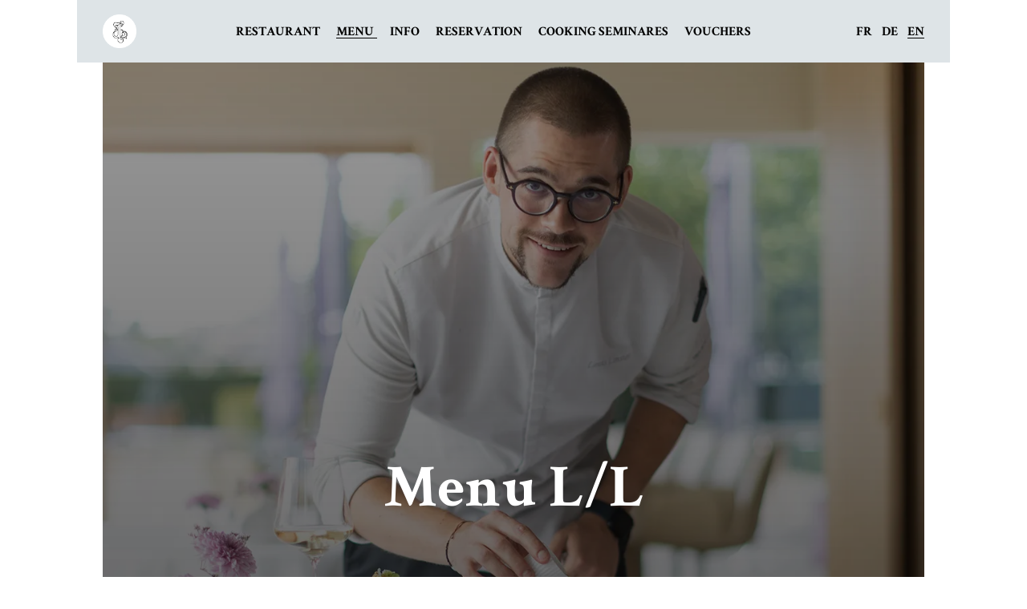

--- FILE ---
content_type: text/html; charset=utf-8
request_url: https://lealinster.lu/en/carte.html
body_size: 3058
content:
<!DOCTYPE html>
<html lang="de">

  <head>
    <link rel="shortcut icon" type="image/x-icon" href="/img/favicon/favicon.ico">
    <link rel="apple-touch-icon" sizes="57x57" href="/img/favicon/apple-icon-57x57.png">
    <link rel="apple-touch-icon" sizes="60x60" href="/img/favicon/apple-icon-60x60.png">
    <link rel="apple-touch-icon" sizes="72x72" href="/img/favicon/apple-icon-72x72.png">
    <link rel="apple-touch-icon" sizes="76x76" href="/img/favicon/apple-icon-76x76.png">
    <link rel="apple-touch-icon" sizes="114x114" href="/img/favicon/apple-icon-114x114.png">
    <link rel="apple-touch-icon" sizes="120x120" href="/img/favicon/apple-icon-120x120.png">
    <link rel="apple-touch-icon" sizes="144x144" href="/img/favicon/apple-icon-144x144.png">
    <link rel="apple-touch-icon" sizes="152x152" href="/img/favicon/apple-icon-152x152.png">
    <link rel="apple-touch-icon" sizes="180x180" href="/img/favicon/apple-icon-180x180.png">
    <link rel="icon" type="image/png" sizes="192x192"  href="/img/favicon/android-icon-192x192.png">
    <link rel="icon" type="image/png" sizes="32x32" href="/img/favicon/favicon-32x32.png">
    <link rel="icon" type="image/png" sizes="96x96" href="/img/favicon/favicon-96x96.png">
    <link rel="icon" type="image/png" sizes="16x16" href="/img/favicon/favicon-16x16.png">
    <link rel="manifest" href="/img/favicon/manifest.json">
    <meta name="msapplication-TileColor" content="#ffffff">
    <meta name="msapplication-TileImage" content="/img/favicon/ms-icon-144x144.png">
    <meta name="theme-color" content="#ffffff">
    <meta http-equiv="content-type" content="text/html; charset=UTF-8">
    <meta charset="UTF-8">
    <meta name="viewport" content="width=device-width, initial-scale=1.0">
    <meta http-equiv="X-UA-Compatible" content="ie=edge">
    <title>Restaurant Etoilé</title>
    <meta name="description" content="">
    <meta name="keywords" content="">
    
    <link rel='stylesheet' href='/stylesheets/jquery-ui.css' />
    
    <link rel='stylesheet' href='/stylesheets/style.css?v=1' />
    <script src="/javascripts/jquery.js"></script>
    <script src="/javascripts/jquery-ui.js"></script>
    
    <script src="/javascripts/filepond.js"></script>
    <script src="/lib/quill.min.js"></script>
    <!--script src="/javascripts/bootstrap.js"></script-->
    <!-- script src="/javascripts/popup-start.js"></script -->
    <script src="/javascripts/script.js?v=1"></script>
  </head>
  <body class="body">
    <div class="main">
      <header class="header">
        
        <div class="header__container">
          <a href="/en/" class="header__logo">
            <img src="/img/logo_invert.png">
          </a>
          <nav class="site-nav">
            <ul class="site-nav__navigation">
              <li class="site-nav__element site-nav__element--navi">
  <a href="/en/restaurant.html" class="">Restaurant</a>
</li>

              <li class="site-nav__element site-nav__element--navi site-nav__element--active">
  <a href="/en/carte.html" class="">Menu</a>
</li>

              <li class="site-nav__element site-nav__element--navi">
  <a href="/en/info.html" class="">Info</a>
</li>

              <li class="site-nav__element site-nav__element--navi">
  <a href="/en/reservation.html" class="">Reservation</a>
</li>

              <li class="site-nav__element site-nav__element--navi">
  <a href="/en/cookingClasses/order" class="">Cooking seminares</a>
</li>

              <li class="site-nav__element site-nav__element--navi">
  <a href="/en/vouchers/order" class="">Vouchers</a>
</li>

            </ul>
            
            <ul class="site-nav__language">
              <li class="site-nav__element site-nav__element--lang"><a href="/fr/carte.html">Fr</a></li>
              <li class="site-nav__element site-nav__element--lang"><a href="/carte.html">De</a></li>
              <li class="site-nav__element site-nav__element--lang site-nav__element--active"><a href="/en/carte.html">En</a></li>
            </ul>
            
          </nav>
          <div class="menu-toggle">
            <div class="menu-toggle__hamburger"></div>
          </div>
        </div>
        <!--header__container-->

        <nav class="mobile-nav">
          <ul class="mobile-nav__navigation">
            <li class="mobile-nav__element--navi">
  <a href="/en/restaurant.html" class="mobile-nav__element">Restaurant</a>
</li>

            <li class="mobile-nav__element--navi mobile-nav__element--active">
  <a href="/en/carte.html" class="mobile-nav__element">Menu</a>
</li>

            <li class="mobile-nav__element--navi">
  <a href="/en/info.html" class="mobile-nav__element">Info</a>
</li>

            <li class="mobile-nav__element--navi">
  <a href="/en/reservation.html" class="mobile-nav__element">Reservation</a>
</li>

            <li class="mobile-nav__element--navi">
  <a href="/en/cookingClasses/order" class="mobile-nav__element">Cooking seminar</a>
</li>

            <li class="mobile-nav__element--navi">
  <a href="/en/vouchers/order" class="mobile-nav__element">Voucher</a>
</li>

            <!--li class="mobile-nav__element--navi"><a href="/en/restaurant.html" class="mobile-nav__element">Restaurant</a></li>
            <li class="mobile-nav__element--navi"><a href="/en/carte.html" class="mobile-nav__element">Menu</a></li>
            <li class="mobile-nav__element--navi"><a href="/en/info.html" class="mobile-nav__element">Info</a></li>
            <li class="mobile-nav__element--navi"><a href="/en/reservation.html" class="mobile-nav__element">Reservation</a></li>
            <li class="mobile-nav__element--navi"><a href="/en/shop-course.html" class="mobile-nav__element">Cooking seminar</a></li>
            <li class="mobile-nav__element--navi"><a href="/en/shop-voucher.html" class="mobile-nav__element">Voucher</a></li-->
          </ul>
          <ul class="mobile-nav__language">
            <li class="mobile-nav__element--lang"><a href="/fr/carte.html" class="mobile-nav__element">Fr</a></li>
            <li class="mobile-nav__element--lang"><a href="/carte.html" class="mobile-nav__element">De</a></li>
            <li class="mobile-nav__element--lang"><a href="/en/carte.html" class="mobile-nav__element mobile-nav__element--active">En</a></li>
          </ul>
        </nav>

      </header>
      <div class="content">

<section class="section section--hero section--hero--landing">
    <div class="hero hero--image--center hero--image--img-menu3">
        <div class="hero__content hero__content--landing hero__content--wht">
            <h1 class="hero__content__h1">Menu L/L</h1>
        </div>
    </div>
</section>

<section class="section tabbody">
    <div class="container--std">
        <!--h1 class="h1">Kitchen with Heart</h1-->
        <p class="para--big">Louis Kitchen is Modern French, with influences from all over the world.<br><br>Only the best products are used, perfectly prepared and refinedly served.</p>
        <!--p class="para--big">Culinary delights are served in the restaurant in French, English, German and Luxembourgish.<br><br>This multicultural philosophy is part of the essence of its new managing director Louis Linster,<br>who wants to develop within a framework of love, passion and generosity.</p-->
    </div>
</section>

<section class="section section--full section--full__image section--full--img1">
  <div class="section--full__container editable-menu">
    <p><br></p><p><br></p><p class="ql-align-center">HAMACHI</p><p class="ql-align-center"><span style="color: rgb(89, 89, 89);">YUZU KOSHO – BASIL – RADISH</span></p><p class="ql-align-center"><em style="color: rgb(89, 89, 89);">__</em></p><p class="ql-align-center"><br></p><p class="ql-align-center">ARCTIC CHAR</p><p class="ql-align-center"><span style="color: rgb(89, 89, 89);">DASHI – SEAWEED – BROCCOLI</span></p><p class="ql-align-center"><em style="color: rgb(89, 89, 89);">__</em></p><p class="ql-align-center"><br></p><p class="ql-align-center">SCALLOPS</p><p class="ql-align-center"><span style="color: rgb(89, 89, 89);">JERUSALEM ARTICHOKE – ONIONS – VIN JAUNE</span></p><p class="ql-align-center"><em style="color: rgb(89, 89, 89);">__</em></p><p class="ql-align-center"><br></p><p class="ql-align-center">JOHN DORY</p><p class="ql-align-center"><span style="color: rgb(89, 89, 89);">BERGAMOT – SAKE – RAZOR CLAMS</span></p><p class="ql-align-center"><em style="color: rgb(89, 89, 89);">__</em></p><p class="ql-align-center"><br></p><p class="ql-align-center">LANGOUSTINE*</p><p class="ql-align-center"><span style="color: rgb(89, 89, 89);">AJI AMARILLO – SEA BUCKTHORN – PUMPKIN</span></p><p class="ql-align-center"><em style="color: rgb(89, 89, 89);">__</em></p><p class="ql-align-center"><br></p><p class="ql-align-center">QUAIL</p><p class="ql-align-center"><span style="color: rgb(89, 89, 89);">SALSIFY – RADICCHIO – TRUFFLE</span></p><p class="ql-align-center"><em style="color: rgb(89, 89, 89);">__</em></p><p class="ql-align-center"><br></p><p class="ql-align-center">OUR CHEESE SELECTION +26€</p><p class="ql-align-center"><span style="color: rgb(89, 89, 89);">KAASAFFINEURS VAN TRICHT</span></p><p class="ql-align-center"><span style="color: rgb(89, 89, 89);">CHEESE INSTEAD OF DESSERT +16€</span></p><p class="ql-align-center"><em style="color: rgb(89, 89, 89);">__</em></p><p class="ql-align-center"><br></p><p class="ql-align-center">FENNEL</p><p class="ql-align-center"><span style="color: rgb(89, 89, 89);">CALAMANSI – BLOOD ORGANGE</span></p><p class="ql-align-center"><em style="color: rgb(89, 89, 89);">__</em></p><p class="ql-align-center"><br></p><p class="ql-align-center">BANANA</p><p class="ql-align-center"><span style="color: rgb(89, 89, 89);">GUANAJA 70% – PASSION FRUIT – PEANUT</span></p><p class="ql-align-center"><br></p><p class="ql-align-center"><br></p><p class="ql-align-center"><br></p><p class="ql-align-center"><br></p><p class="ql-align-center">MENU L/L/ 240€</p><p class="ql-align-center"><span style="color: rgb(89, 89, 89);">*WITHOUT </span>LANGOUSTINE<span style="color: rgb(89, 89, 89);"> 220</span>€</p><p class="ql-align-center"><br></p><p class="ql-align-center"><br></p><p class="ql-align-center">Dear guests, to fully immerse yourself in this culinary journey, each dish on our menu has been prepared with care and dedication.</p><p class="ql-align-center">We recommend allowing approximately 4 hours to enjoy the complete experience.</p><p class="ql-align-center"><br></p><p class="ql-align-center"><br></p><h2 class="ql-align-center"><br></h2>
  </div>
</section>

<section class="section section--std">
    <div class="gallery">
        
    </div>
</section>

      </div>
      <footer class="footer">
        <img src="/img/logo_invert.png" class="footer--img">
        <hr class="footer--hr">
        <div class="footer--social">
          <a href="https://de-de.facebook.com/RestaurantLeaLinster/"><img src="/img/svg/facebook.svg" /></a>
          <a href="https://www.instagram.com/restaurantlealinster/?hl=en"><img src="/img/svg/instagram.svg" /></a>
        </div>
        <a href="/en/imprint.html" class="footer--link">Imprint</a>
        <a href="/en/privacy.html" class="footer--link">Privacy</a>
        <a href="/en/gtc.html" class="footer--link">GTC</a>
        <p class="footer--paragraph">© 2026 Lea Linster</p>
        
      </footer>
    </div>
    <!-- Zenchef Widget SDK -->
    <script>;(function (d, s, id) {const el = d.getElementsByTagName(s)[0]; if (d.getElementById(id) || el.parentNode == null) {return;} var js = d.createElement(s); js.id = id; js.async = true; js.src = 'https://sdk.zenchef.com/v1/sdk.min.js'; el.parentNode.insertBefore(js, el); })(document, 'script', 'zenchef-sdk')</script>
    <div
      class="zc-widget-config"
      data-restaurant="376614"
      data-open="2000"></div>
  </body>
</html>


--- FILE ---
content_type: text/css
request_url: https://lealinster.lu/stylesheets/style.css?v=1
body_size: 63427
content:
@charset "UTF-8";
/*------------------------------------*\
	IMPORTS
\*------------------------------------*/
.popupWrapper {
  display: none;
  width: 100%;
  height: 100vh;
  background-color: rgba(0, 0, 0, 0.6);
  position: fixed;
  top: 0;
  left: 0;
  z-index: 100;
  color: #dee4e7; }
  .popupWrapper .popup {
    width: 90%;
    max-width: 40rem;
    max-height: calc(100vh - 14rem);
    position: absolute;
    top: 50%;
    left: 50%;
    transform: translate(-50%, -50%);
    border: 3px solid #dee4e7;
    overflow-y: auto;
    background-color: #235c6d;
    box-shadow: 0 0.5rem 0.5rem rgba(0, 0, 0, 0.2); }
    .popupWrapper .popup .btn_close {
      position: absolute;
      top: 0;
      right: 12px;
      font-size: 4rem;
      line-height: 3rem;
      cursor: pointer; }
    .popupWrapper .popup .popup__content {
      padding: 1.5rem; }
      .popupWrapper .popup .popup__content .popup__head {
        margin-bottom: 1.5rem; }
        .popupWrapper .popup .popup__content .popup__head span {
          font-size: 1.375rem;
          font-weight: 700;
          color: #045864; }
        .popupWrapper .popup .popup__content .popup__head p {
          margin-top: 2rem; }
          .popupWrapper .popup .popup__content .popup__head p a {
            color: #dee4e7;
            text-decoration: none; }
            .popupWrapper .popup .popup__content .popup__head p a:hover {
              text-decoration: underline; }
      .popupWrapper .popup .popup__content .popup__body ul > * + * {
        margin-top: .5rem; }
      .popupWrapper .popup .popup__content .popup__body ul li {
        border: 1px solid #dee4e7;
        padding: 1rem;
        display: flex;
        flex-direction: row;
        justify-content: space-between;
        align-items: center; }
        .popupWrapper .popup .popup__content .popup__body ul li a {
          display: inline-block;
          background-color: #dee4e7;
          color: #fff;
          padding: .5rem 2rem;
          border-radius: 1rem; }

@media (max-width: 420px) {
  .popupWrapper .popup .popup__content .popup__body ul li {
    flex-direction: column;
    text-align: center; }
    .popupWrapper .popup .popup__content .popup__body ul li a {
      margin-top: .75rem; } }

/*
.popup__foot {
  margin: 1.5rem 0 0 0;
  text-align: right;
}
*/
/*.buttons {
  text-align: center;
  padding: 20px 0;
}*/
.vouchers-order .discounted.price .price-original {
  text-decoration: line-through; }

.vouchers-order .discounted.price .price-discounted {
  color: red; }

.googleMapsLink {
  background: #da3743;
  display: inline-block;
  padding: 10px;
  color: white;
  font-weight: bold;
  margin: 10px; }

.openTableLink {
  background: #da3743;
  display: inline-block;
  padding: 10px;
  color: white;
  font-weight: bold;
  margin: 10px; }

.vouchers.sortable {
  cursor: pointer; }

.main {
  position: relative; }
  .main .content {
    margin-top: 4.75rem; }

.main.admin .admin-panel {
  background: #dee4e7;
  border-bottom: 1px solid black; }

.main.admin .content {
  margin-top: 6rem; }

@font-face {
  font-family: "CrimsonBold";
  src: url("../fonts/CrimsonText-Bold.ttf"); }

@font-face {
  font-family: "CrimsonRegular";
  src: url("../fonts/CrimsonText-Regular.ttf"); }

@font-face {
  font-family: "OpenBold";
  src: url("../fonts/OpenSans-Bold.ttf"); }

@font-face {
  font-family: "OpenRegular";
  src: url("../fonts/OpenSans-Regular.ttf"); }

* {
  -webkit-box-sizing: border-box;
  -moz-box-sizing: border-box;
  box-sizing: border-box;
  /*TEXT*/
  -webkit-font-smoothing: antialiased;
  -moz-osx-font-smoothing: grayscale;
  text-rendering: optimizeLegibility;
  text-decoration: none;
  /*border: 1px dotted red;*/
  /*-moz-transition: all 0.3s;
    -webkit-transition: all 0.3s;
    transition: all 0.3s;*/
  /*-webkit-hyphens: auto;
    -ms-hyphens: auto;
    hyphens: auto;*/
  font-family: 'Galano_Regular'; }

html, body, h1, h2, h3, h4, h5, h6, p, ul {
  margin: 0;
  padding: 0;
  /*color: #ffff00;*/ }

html {
  scroll-padding-top: 100px;
  /* https://stackoverflow.com/questions/4086107/fixed-page-header-overlaps-in-page-anchors */ }

h1, h2, h3, h4, h5, h6 {
  font-weight: normal; }

hr {
  margin: 0;
  border: none;
  height: 1px;
  background-color: #ccc;
  /*#dee4e7*/ }

a {
  cursor: pointer; }

ul, ol {
  list-style-type: none; }

.disabled {
  opacity: .3; }

/*a:hover {
    text-decoration: none;
    color: #fff;
}*/
.noscroll {
  overflow: hidden; }

/*BUTTONS---------------------------------------------------------------------------------------------*/
.btn {
  font-family: "OpenBold";
  padding: .7rem 1.1rem .7rem 1.1rem;
  font-size: 0.875rem;
  display: inline-block; }

.btn--blk {
  color: #fff;
  background-color: #111;
  border: 2px solid #dee4e7; }

.buttons input {
  margin-bottom: 1rem; }

.order-btn {
  font-family: "OpenBold";
  padding: .7rem 1.1rem .7rem 1.1rem;
  font-size: 0.875rem;
  display: inline-block;
  color: #fff;
  background-color: #111;
  border: 2px solid #dee4e7; }

/*TABNAV*/
.tabnav {
  text-align: center;
  padding: 2rem 8rem 4rem 8rem; }

.tabbody {
  text-align: center;
  padding: 2rem 8rem 4rem 8rem; }

.fade-tab {
  -webkit-animation-name: fade;
  -webkit-animation-duration: .5s;
  animation-name: fade;
  animation-duration: .5s; }

@-webkit-keyframes fade-tab {
  0% {
    opacity: 0.4; }
  100% {
    opacity: 1; } }

@keyframes fade {
  0% {
    opacity: 0.4; }
  100% {
    opacity: 1; } }

.btn--tab {
  font-size: 1.5rem;
  background-color: #dee4e7;
  border: none;
  padding: 1rem 1.25rem 1rem 1.25rem;
  /*border: 1px solid #000;*/ }

.btn--tab:focus {
  outline: 0; }

.btn--tab--active {
  background-color: #111;
  color: #fff; }

.tab {
  text-align: center; }

/*COLUMNS---------------------------------------------------------------------------------------------*/
.columns {
  -webkit-column-count: 3;
  -moz-column-count: 3;
  column-count: 3;
  margin-top: 6rem; }

.columns__image {
  width: 100%;
  display: block;
  margin-bottom: 1rem; }

.gallery {
  display: -webkit-box;
  display: -ms-flexbox;
  display: flex;
  -ms-flex-wrap: wrap;
  flex-wrap: wrap; }

.gallery--item {
  width: 33.33%;
  padding: 1rem;
  display: -webkit-box;
  display: -ms-flexbox;
  display: flex;
  -webkit-box-align: center;
  -ms-flex-align: center;
  align-items: center; }

.gallery--item img {
  max-width: 100%; }

/*SPACER---------------------------------------------------------------------------------------------*/
.spacer--3rem {
  width: 100px;
  height: 3rem; }

/*HEADER-------------------------------------------------------------------------------------------*/
.header {
  position: fixed;
  top: 0;
  width: 100%;
  z-index: 10;
  /*wegen hero*/ }

.header__container {
  text-align: center;
  background-color: #dee4e7;
  padding: 1.125rem 2rem 1.125rem 2rem;
  margin: 0 6rem 0 6rem;
  position: relative;
  /*wegen menu toggle*/ }

.site-nav {
  /*font-family: "CrimsonRegular";
    text-transform: uppercase;*/
  height: 2.625rem; }

.header__logo {
  float: left;
  height: 2.625rem; }

.header__logo img {
  height: 100%;
  vertical-align: bottom; }

.site-nav ul {
  display: inline-block;
  vertical-align: middle; }

.site-nav__navigation {
  margin-top: .75rem; }

.site-nav__language {
  float: right;
  margin-top: .75rem; }

.site-nav__element {
  box-sizing: initial;
  display: inline;
  border-bottom: 1px solid #dee4e7; }

.site-nav__element--active {
  border-bottom: 1px solid #000; }

.site-nav__element a {
  text-transform: uppercase;
  font-family: "CrimsonBold";
  color: #000; }

.site-nav__element--navi {
  margin: 0 .5rem 0 .5rem; }

.site-nav__element--lang {
  margin: 0 0 0 .5rem; }

.mobile-nav {
  position: absolute;
  left: -100%;
  width: 100%; }

.menu-toggle {
  display: none; }

/*MENU-TOGGLE------------------------------------------*/
.menu-toggle--open .menu-toggle__hamburger {
  /*Falls hamburger ist in etwas enthalten, dass die Klasse open hat, dann tu dies:*/
  transform: rotate(45deg); }

.menu-toggle--open .menu-toggle__hamburger::before {
  opacity: 0; }

.menu-toggle__hamburger, .menu-toggle__hamburger:before, .menu-toggle__hamburger:after {
  content: "";
  /*für pseudo*/
  display: block;
  /*für pseudo*/
  background-color: #000;
  height: 3px;
  width: 2em;
  margin: auto;
  -webkit-transition: all ease-in-out 500ms;
  -o-transition: all ease-in-out 500ms;
  transition: all ease-in-out 500ms; }

.menu-toggle--open .menu-toggle__hamburger::after {
  -webkit-transform: translateY(-3px) rotate(-90deg);
  -ms-transform: translateY(-3px) rotate(-90deg);
  transform: translateY(-3px) rotate(-90deg);
  -moz-transform: translateY(-3px) rotate(-90deg);
  -o-transform: translateY(-3px) rotate(-90deg); }

.menu-toggle__hamburger::before {
  transform: translateY(-9px);
  -webkit-transform: translateY(-9px);
  -moz-transform: translateY(-9px);
  -ms-transform: translateY(-9px);
  -o-transform: translateY(-9px); }

.menu-toggle__hamburger::after {
  transform: translateY(6px);
  -webkit-transform: translateY(6px);
  -moz-transform: translateY(6px);
  -ms-transform: translateY(6px);
  -o-transform: translateY(6px); }

/*BODY-------------------------------------------------------------------------------------------*/
/*SECTION-----------------------------------------------------------------------------------------*/
.section {
  width: 100%; }

/*SECTION--LANDING-----------------------------------------------------------------------------------------*/
#scrollto {
  display: block;
  height: 78px;
  /*same height as header*/
  margin-top: -78px;
  /*same height as header*/
  visibility: hidden;
  background-color: red;
  width: 100%; }

.section--hero {
  padding: 0rem 8rem; }

.section--hero--landing {
  height: 100vh;
  overflow: hidden; }

/*.section--hero--content {
    padding-top: 0;
}*/
.hero {
  height: 100%;
  position: relative;
  /*wegen hero__content*/ }

.hero--image--center {
  background-position: center;
  background-repeat: no-repeat;
  background-size: cover;
  position: relative; }

.hero--image--center--top {
  background-position: center top;
  background-repeat: no-repeat;
  background-size: cover;
  position: relative; }

.hero--image--center--40 {
  background-position: center 40%;
  background-repeat: no-repeat;
  background-size: cover;
  position: relative; }

.hero--image--center--20 {
  background-position: center 20%;
  background-repeat: no-repeat;
  background-size: cover;
  position: relative; }

/* HOME */
.hero--image--img3 {
  background-image: linear-gradient(rgba(0, 0, 0, 0.4), rgba(0, 0, 0, 0.6)), url(../img/images/Lea_Linster_C3A9863_480px.webp); }
  @media screen and (min-width: 481px) {
    .hero--image--img3 {
      background-image: linear-gradient(rgba(0, 0, 0, 0.4), rgba(0, 0, 0, 0.6)), url(../img/images/Lea_Linster_C3A9863_1200px.webp); } }
  @media screen and (min-width: 1201px) {
    .hero--image--img3 {
      background-image: linear-gradient(rgba(0, 0, 0, 0.4), rgba(0, 0, 0, 0.6)), url(../img/images/Lea_Linster_C3A9863_1800px.webp); } }
  @media screen and (min-width: 1801px) {
    .hero--image--img3 {
      background-image: linear-gradient(rgba(0, 0, 0, 0.4), rgba(0, 0, 0, 0.6)), url(../img/images/Lea_Linster_C3A9863_2200px.webp); } }

.hero--image--img1 {
  background-image: linear-gradient(rgba(0, 0, 0, 0.4), rgba(0, 0, 0, 0.6)), url(../img/images/LinsterLinster_DSF1585preview_net_480px.webp); }
  @media screen and (min-width: 481px) {
    .hero--image--img1 {
      background-image: linear-gradient(rgba(0, 0, 0, 0.4), rgba(0, 0, 0, 0.6)), url(../img/images/LinsterLinster_DSF1585preview_net_1200px.webp); } }
  @media screen and (min-width: 1201px) {
    .hero--image--img1 {
      background-image: linear-gradient(rgba(0, 0, 0, 0.4), rgba(0, 0, 0, 0.6)), url(../img/images/LinsterLinster_DSF1585preview_net_1800px.webp); } }
  @media screen and (min-width: 1801px) {
    .hero--image--img1 {
      background-image: linear-gradient(rgba(0, 0, 0, 0.4), rgba(0, 0, 0, 0.6)), url(../img/images/LinsterLinster_DSF1585preview_net_2200px.webp); } }

.hero--image--img-menu1 {
  background-image: linear-gradient(rgba(0, 0, 0, 0.4), rgba(0, 0, 0, 0.6)), url(../img/images/Foto_480px.webp,w_480.jpg); }
  @media screen and (min-width: 481px) {
    .hero--image--img-menu1 {
      background-image: linear-gradient(rgba(0, 0, 0, 0.4), rgba(0, 0, 0, 0.6)), url(../img/images/Foto_1200px.webp); } }
  @media screen and (min-width: 1201px) {
    .hero--image--img-menu1 {
      background-image: linear-gradient(rgba(0, 0, 0, 0.4), rgba(0, 0, 0, 0.6)), url(../img/images/Foto_1800px.webp); } }
  @media screen and (min-width: 1801px) {
    .hero--image--img-menu1 {
      background-image: linear-gradient(rgba(0, 0, 0, 0.4), rgba(0, 0, 0, 0.6)), url(../img/images/Foto_2200px.webp); } }

.hero--image--img-owners {
  background-image: linear-gradient(rgba(0, 0, 0, 0.4), rgba(0, 0, 0, 0.6)), url(../img/images/haupt-bild_480px.webp);
  background-position: 25%; }
  @media screen and (min-width: 481px) {
    .hero--image--img-owners {
      background-image: linear-gradient(rgba(0, 0, 0, 0.4), rgba(0, 0, 0, 0.6)), url(../img/images/haupt-bild_1312px.webp); } }
  @media screen and (min-width: 1224px) {
    .hero--image--img-owners {
      background-image: linear-gradient(rgba(0, 0, 0, 0.4), rgba(0, 0, 0, 0.6)), url(../img/images/haupt-bild_1949px.webp); } }
  @media screen and (min-width: 1741px) {
    .hero--image--img-owners {
      background-image: linear-gradient(rgba(0, 0, 0, 0.4), rgba(0, 0, 0, 0.6)), url(../img/images/haupt-bild_2180px.webp); } }

/* RESTAURANT */
.hero--image--img-team {
  background-image: linear-gradient(rgba(0, 0, 0, 0.4), rgba(0, 0, 0, 0.6)), url(../img/images/DSC_0461_copie_480px.webp); }
  @media screen and (min-width: 481px) {
    .hero--image--img-team {
      background-image: linear-gradient(rgba(0, 0, 0, 0.4), rgba(0, 0, 0, 0.6)), url(../img/images/DSC_0461_copie_1200px.webp); } }
  @media screen and (min-width: 1201px) {
    .hero--image--img-team {
      background-image: linear-gradient(rgba(0, 0, 0, 0.4), rgba(0, 0, 0, 0.6)), url(../img/images/DSC_0461_copie_1800px.webp); } }
  @media screen and (min-width: 1801px) {
    .hero--image--img-team {
      background-image: linear-gradient(rgba(0, 0, 0, 0.4), rgba(0, 0, 0, 0.6)), url(../img/images/DSC_0461_copie_2200px.webp); } }

.hero--image--ambiance-and-restaurant {
  background-image: linear-gradient(rgba(0, 0, 0, 0.4), rgba(0, 0, 0, 0.6)), url(../img/images/ambiente-und-restaurant_480px.webp); }
  @media screen and (min-width: 481px) {
    .hero--image--ambiance-and-restaurant {
      background-image: linear-gradient(rgba(0, 0, 0, 0.4), rgba(0, 0, 0, 0.6)), url(../img/images/ambiente-und-restaurant_1312px.webp); } }
  @media screen and (min-width: 1224px) {
    .hero--image--ambiance-and-restaurant {
      background-image: linear-gradient(rgba(0, 0, 0, 0.4), rgba(0, 0, 0, 0.6)), url(../img/images/ambiente-und-restaurant_1949px.webp); } }
  @media screen and (min-width: 1741px) {
    .hero--image--ambiance-and-restaurant {
      background-image: linear-gradient(rgba(0, 0, 0, 0.4), rgba(0, 0, 0, 0.6)), url(../img/images/ambiente-und-restaurant_2180px.webp); } }

/* MENÜ */
.hero--image--img-menu2 {
  background-image: linear-gradient(rgba(0, 0, 0, 0.4), rgba(0, 0, 0, 0.6)), url(../img/images/Lea_Linster_C3A0004_480px.webp); }
  @media screen and (min-width: 481px) {
    .hero--image--img-menu2 {
      background-image: linear-gradient(rgba(0, 0, 0, 0.4), rgba(0, 0, 0, 0.6)), url(../img/images/Lea_Linster_C3A0004_1200px.webp); } }
  @media screen and (min-width: 1201px) {
    .hero--image--img-menu2 {
      background-image: linear-gradient(rgba(0, 0, 0, 0.4), rgba(0, 0, 0, 0.6)), url(../img/images/Lea_Linster_C3A0004_1800px.webp); } }
  @media screen and (min-width: 1801px) {
    .hero--image--img-menu2 {
      background-image: linear-gradient(rgba(0, 0, 0, 0.4), rgba(0, 0, 0, 0.6)), url(../img/images/Lea_Linster_C3A0004_2200px.webp); } }

.hero--image--img-menu3 {
  background-image: linear-gradient(rgba(0, 0, 0, 0.4), rgba(0, 0, 0, 0.6)), url(../img/images/foto-für-menu_480px.webp); }
  @media screen and (min-width: 481px) {
    .hero--image--img-menu3 {
      background-image: linear-gradient(rgba(0, 0, 0, 0.4), rgba(0, 0, 0, 0.6)), url(../img/images/foto-für-menu_1312px.webp); } }
  @media screen and (min-width: 1312px) {
    .hero--image--img-menu3 {
      background-image: linear-gradient(rgba(0, 0, 0, 0.4), rgba(0, 0, 0, 0.6)), url(../img/images/foto-für-menu_1949px.webp); } }
  @media screen and (min-width: 1949px) {
    .hero--image--img-menu3 {
      background-image: linear-gradient(rgba(0, 0, 0, 0.4), rgba(0, 0, 0, 0.6)), url(../img/images/foto-für-menu_2180px.webp); } }

/* INFO */
.hero--image--img-info {
  background-image: linear-gradient(rgba(0, 0, 0, 0.4), rgba(0, 0, 0, 0.6)), url(../img/images/lealinster_info_xacdg0_c_scale,w_480.jpg); }
  @media screen and (min-width: 481px) {
    .hero--image--img-info {
      background-image: linear-gradient(rgba(0, 0, 0, 0.4), rgba(0, 0, 0, 0.6)), url(../img/images/lealinster_info_xacdg0_c_scale,w_1240.jpg); } }
  @media screen and (min-width: 1241px) {
    .hero--image--img-info {
      background-image: linear-gradient(rgba(0, 0, 0, 0.4), rgba(0, 0, 0, 0.6)), url(../img/images/lealinster_info_xacdg0_c_scale,w_1886.jpg); } }
  @media screen and (min-width: 1887px) {
    .hero--image--img-info {
      background-image: linear-gradient(rgba(0, 0, 0, 0.4), rgba(0, 0, 0, 0.6)), url(../img/images/lealinster_info_xacdg0_c_scale,w_2000.jpg); } }

/* RESERVIERUNG */
.hero--image--img-reservation {
  background-image: linear-gradient(rgba(0, 0, 0, 0.4), rgba(0, 0, 0, 0.6)), url(../img/images/Linster_C3A9857_480px.webp); }
  @media screen and (min-width: 481px) {
    .hero--image--img-reservation {
      background-image: linear-gradient(rgba(0, 0, 0, 0.4), rgba(0, 0, 0, 0.6)), url(../img/images/Linster_C3A9857_1200px.webp); } }
  @media screen and (min-width: 1201px) {
    .hero--image--img-reservation {
      background-image: linear-gradient(rgba(0, 0, 0, 0.4), rgba(0, 0, 0, 0.6)), url(../img/images/Linster_C3A9857_1800px.webp); } }
  @media screen and (min-width: 1801px) {
    .hero--image--img-reservation {
      background-image: linear-gradient(rgba(0, 0, 0, 0.4), rgba(0, 0, 0, 0.6)), url(../img/images/Linster_C3A9857_2200px.webp); } }

.hero--image--img-reservation2 {
  background-image: linear-gradient(rgba(0, 0, 0, 0.4), rgba(0, 0, 0, 0.6)), url(../img/images/foto-für-reservierungen_480px.webp); }
  @media screen and (min-width: 481px) {
    .hero--image--img-reservation2 {
      background-image: linear-gradient(rgba(0, 0, 0, 0.4), rgba(0, 0, 0, 0.6)), url(../img/images/foto-für-reservierungen_1312px.webp); } }
  @media screen and (min-width: 1312px) {
    .hero--image--img-reservation2 {
      background-image: linear-gradient(rgba(0, 0, 0, 0.4), rgba(0, 0, 0, 0.6)), url(../img/images/foto-für-reservierungen_1949px.webp); } }
  @media screen and (min-width: 1949px) {
    .hero--image--img-reservation2 {
      background-image: linear-gradient(rgba(0, 0, 0, 0.4), rgba(0, 0, 0, 0.6)), url(../img/images/foto-für-reservierungen_2180px.webp); } }

/* KOCHSEMINARE */
.hero--image--img-shop-2 {
  background: linear-gradient(rgba(0, 0, 0, 0.4), rgba(0, 0, 0, 0.6)), url(../img/images/Lea_Louis_Linster20180525-GF9P4006_480px.webp) top no-repeat; }
  @media screen and (min-width: 481px) {
    .hero--image--img-shop-2 {
      background: linear-gradient(rgba(0, 0, 0, 0.4), rgba(0, 0, 0, 0.6)), url(../img/images/Lea_Louis_Linster20180525-GF9P4006_1200px.webp) center center no-repeat; } }
  @media screen and (min-width: 1201px) {
    .hero--image--img-shop-2 {
      background: linear-gradient(rgba(0, 0, 0, 0.4), rgba(0, 0, 0, 0.6)), url(../img/images/Lea_Louis_Linster20180525-GF9P4006_1800px.webp) center top -20px no-repeat; } }
  @media screen and (min-width: 1801px) {
    .hero--image--img-shop-2 {
      background: linear-gradient(rgba(0, 0, 0, 0.4), rgba(0, 0, 0, 0.6)), url(../img/images/Lea_Louis_Linster20180525-GF9P4006_2200px.webp) center top -20px no-repeat; } }

/* GUTSCHEINE */
.hero--image--img-shop {
  background-image: linear-gradient(rgba(0, 0, 0, 0.4), rgba(0, 0, 0, 0.6)), url(../img/images/LinsterLinster_DSF1745preview_net_480px.webp); }
  @media screen and (min-width: 481px) {
    .hero--image--img-shop {
      background-image: linear-gradient(rgba(0, 0, 0, 0.4), rgba(0, 0, 0, 0.6)), url(../img/images/LinsterLinster_DSF1745preview_net_1200px.webp); } }
  @media screen and (min-width: 1201px) {
    .hero--image--img-shop {
      background-image: linear-gradient(rgba(0, 0, 0, 0.4), rgba(0, 0, 0, 0.6)), url(../img/images/LinsterLinster_DSF1745preview_net_1800px.webp); } }
  @media screen and (min-width: 1801px) {
    .hero--image--img-shop {
      background-image: linear-gradient(rgba(0, 0, 0, 0.4), rgba(0, 0, 0, 0.6)), url(../img/images/LinsterLinster_DSF1745preview_net_2200px.webp); } }

/* NICHT BENÖTIGT?
.hero--image--img2 {
    background-image: linear-gradient(rgba(0, 0, 0, 0.4), rgba(0, 0, 0, 0.6)), url(../img/images/resto4_bw.jpg);
}
*/
.hero--color {
  background-color: #dee4e7;
  /*rgb(226, 226, 226);*/ }

.hero__content {
  text-align: center; }

.hero__content--landing {
  width: 745px;
  position: absolute;
  top: 75%;
  left: 50%;
  -webkit-transform: translate(-50%, -50%);
  -ms-transform: translate(-50%, -50%);
  -moz-transform: translate(-50%, -50%);
  -o-transform: translate(-50%, -50%);
  transform: translate(-50%, -50%);
  /*-webkit-hyphens: none;
    -ms-hyphens: none;
    hyphens: none;
    */ }
  @media (max-width: 700px) {
    .hero__content--landing {
      width: 420px; } }

.hero__content--fr {
  width: 745px; }
  @media (max-width: 700px) {
    .hero__content--fr {
      width: 420px; } }

.hero__content--en {
  width: 745px; }
  @media (max-width: 700px) {
    .hero__content--en {
      width: 420px; } }

.hero__content--main {
  padding: 8rem 4rem 8rem 4rem; }

.hero__content--wht {
  color: #fff; }

.hero__content--blk {
  color: #000; }

.hero__content--main__img--square {
  width: 30%;
  border: 10px solid #fff;
  margin-bottom: 2rem; }

#chef-of-the-year {
  display: flex;
  width: 100%;
  flex-direction: row; }
  #chef-of-the-year .image {
    width: 50%;
    min-height: 700px;
    background-image: url(../img/images/LOUIS_LINSTER_GAULT_MILLAU_2023.png);
    background-repeat: no-repeat;
    background-size: cover;
    background-position-x: center;
    background-position-y: top; }
  #chef-of-the-year .text {
    width: 50%;
    padding: 60px;
    background-color: #DEE4E7; }
    #chef-of-the-year .text h1 {
      font-size: 2.625rem;
      line-height: 3.2rem;
      font-family: CrimsonBold;
      max-width: 800px; }
    #chef-of-the-year .text .para--big {
      max-width: 800px; }
    #chef-of-the-year .text a {
      display: flex;
      padding: 10px 16px;
      justify-content: center;
      align-items: center;
      width: max-content;
      gap: 8px;
      border: 2px solid black;
      color: black;
      font-family: OpenBold;
      font-size: 0.875rem;
      margin-top: 1.4rem; }

@media (max-width: 900px) {
  #chef-of-the-year {
    flex-direction: column; }
    #chef-of-the-year .image {
      height: 400px;
      width: 100%;
      min-height: 0; }
    #chef-of-the-year .text {
      height: 100%;
      width: 100%; } }

@media (max-width: 580px) {
  #chef-of-the-year .text {
    padding: 28px; }
    #chef-of-the-year .text h1 {
      font-size: 1.8rem;
      line-height: 2rem; }
    #chef-of-the-year .text .para--big {
      font-size: 1rem; } }

@media (max-width: 480px) {
  #chef-of-the-year {
    flex-direction: column; }
    #chef-of-the-year .image {
      height: 300px; } }

/*HERO--------------------------------------------------------------------------------------------------*/
.hero__content__h1 {
  font-size: 4.666666666666667rem;
  font-family: "CrimsonBold";
  line-height: 1.3; }

.hero__content__h2 {
  font-family: "CrimsonRegular";
  font-size: 3.333333333333333rem;
  margin: -1rem 0 2rem 0; }

.hero__content__p {
  font-size: 2rem;
  margin: 1rem auto 1.5rem auto;
  /*-webkit-hyphens: none;
    -ms-hyphens: none;
    hyphens: none;*/
  white-space: normal;
  font-family: "OpenBold";
  max-width: 38rem; }

/*LOGOS-------------------------------------------------------------------------------------------------*/
.container-logos {
  display: flex;
  align-items: flex-end;
  background-color: transparent;
  max-width: 8.5rem;
  margin-left: 1rem; }
  .container-logos .row-logos {
    width: 100%;
    text-align: center; }
    .container-logos .row-logos a {
      background: white; }
      .container-logos .row-logos a .logo-img {
        width: 100%;
        padding: 5px;
        background: white; }
      .container-logos .row-logos a:first-of-type .logo-img {
        padding: 0; }
      .container-logos .row-logos a:nth-of-type(2) .logo-img {
        margin-top: 1rem;
        padding: 5px 10px; }

.container-single-logo {
  display: flex;
  align-items: flex-end;
  background-color: white;
  width: 128px;
  margin-left: 1rem; }
  .container-single-logo .single-logo {
    width: 100%; }

@media (max-width: 480px) {
  .container-single-logo {
    position: absolute;
    top: 0;
    left: 0;
    margin: 0;
    width: 45px; } }

/*SECTION--FULL-----------------------------------------------------------------------------------------*/
.section--full {
  padding: 8rem 16rem 8rem 16rem; }

.section--full__image {
  background-position: center;
  background-repeat: no-repeat;
  background-size: cover;
  position: relative;
  background-color: lightgray; }

/* MENÜ */
.section--full--img1 {
  background-image: url(../img/images/menu-untere-bild_480px.webp); }
  @media screen and (min-width: 481px) {
    .section--full--img1 {
      background-image: url(../img/images/menu-untere-bild_1312px.webp); } }
  @media screen and (min-width: 943px) {
    .section--full--img1 {
      background-image: url(../img/images/menu-untere-bild_1949px.webp); } }
  @media screen and (min-width: 1276px) {
    .section--full--img1 {
      background-image: url(../img/images/menu-untere-bild_2180px.webp); } }

/* MENÜ */
.section--full--img-info {
  background-image: url(../img/images/info-untere-bild_480px.webp); }
  @media screen and (min-width: 481px) {
    .section--full--img-info {
      background-image: url(../img/images/info-untere-bild_1312px.webp); } }
  @media screen and (min-width: 943px) {
    .section--full--img-info {
      background-image: url(../img/images/info-untere-bild_1949px.webp); } }
  @media screen and (min-width: 1276px) {
    .section--full--img-info {
      background-image: url(../img/images/info-untere-bild_2180px.webp); } }

.section--full--img-info2 {
  background-image: url(../img/images/rooms/salle6_g5xyki_c_scale,w_480.jpg); }
  @media screen and (min-width: 481px) {
    .section--full--img-info2 {
      background-image: url(../img/images/rooms/salle6_g5xyki_c_scale,w_1196.jpg); } }
  @media screen and (min-width: 1197px) {
    .section--full--img-info2 {
      background-image: url(../img/images/rooms/salle6_g5xyki_c_scale,w_1665.jpg); } }
  @media screen and (min-width: 1666px) {
    .section--full--img-info2 {
      background-image: url(../img/images/rooms/salle6_g5xyki_c_scale,w_2180.jpg); } }

/* KOCHSEMINARE */
.section--full--img-shop1 {
  background-image: url(../img/images/kochseminar-untere-bild_480px.webp); }
  @media screen and (min-width: 481px) {
    .section--full--img-shop1 {
      background-image: url(../img/images/kochseminar-untere-bild_1312px.webp); } }
  @media screen and (min-width: 1200px) {
    .section--full--img-shop1 {
      background-image: url(../img/images/kochseminar-untere-bild_1949px.webp); } }
  @media screen and (min-width: 1900px) {
    .section--full--img-shop1 {
      background-image: url(../img/images/kochseminar-untere-bild_2180px.webp); } }

/* GUTSCHEINE */
.section--full--img-shop2 {
  background-image: url(../img/images/gutscheine-unteres-bild_480px.webp); }
  @media screen and (min-width: 481px) {
    .section--full--img-shop2 {
      background-image: url(../img/images/gutscheine-unteres-bild_1312px.webp); } }
  @media screen and (min-width: 1200px) {
    .section--full--img-shop2 {
      background-image: url(../img/images/gutscheine-unteres-bild_1949px.webp); } }
  @media screen and (min-width: 1900px) {
    .section--full--img-shop2 {
      background-image: url(../img/images/gutscheine-unteres-bild_2180px.webp); } }

.section--full__container {
  border: 1px solid #000;
  background: rgba(255, 255, 255, 0.81);
  text-align: center;
  padding: 4rem; }

.h1 {
  font-family: "CrimsonBold";
  font-size: 3.666666666666667rem;
  color: #111;
  display: inline-block;
  margin-bottom: 2rem; }

.confirmation > p {
  position: relative;
  top: -2rem; }

.confirmation .buttons {
  text-align: center; }
  .confirmation .buttons .order-btn {
    font-size: 1rem;
    padding: 1rem 1.3rem; }

.h1.oelig-hack {
  font-family: "CrimsonRegular";
  font-weight: 1000; }

.h2 {
  font-family: "CrimsonBold";
  font-size: 3rem;
  color: #111;
  display: block;
  margin-bottom: 1rem;
  line-height: 1.2; }

/*.h2--blk {
    font-family: "CrimsonBold";
    font-size: 3rem;
    color: #000;
    display: block;
    margin-bottom: 1rem;
    line-height: 1.2;
}*/
.h2--underline {
  text-decoration: underline; }

.upper {
  text-transform: uppercase; }

.para {
  margin-top: .7rem;
  font-family: "OpenRegular"; }
  .para strong {
    font-family: 'OpenBold';
    font-size: inherit; }

.para--maxwidth {
  max-width: 30rem;
  margin: auto;
  margin-bottom: 8rem; }

.para--big {
  margin-top: 1.4rem;
  font-family: "OpenRegular";
  font-size: 1.2rem; }
  .para--big strong {
    font-family: "OpenBold";
    font-size: inherit; }

.para--big a {
  font-family: "OpenRegular";
  color: #000; }

.para--bld {
  margin-top: .7rem;
  font-family: "OpenBold"; }

.para--bld a {
  font-family: "OpenBold";
  color: #000; }

.para__span {
  font-family: "OpenRegular"; }

.para__span--bld {
  font-family: "OpenBold";
  text-transform: uppercase; }

.anchor {
  color: #000;
  margin-top: .7rem;
  font-family: "OpenRegular"; }

.section--full__container__segment__hr {
  margin: 3rem 0 3rem 0; }

/*MENU---------------------------------------------------------------------------------------------*/
.section--menu {
  padding: 2rem 8rem 2rem 8rem;
  text-align: center; }

.section--std {
  text-align: center;
  padding: 0 8rem; }

.container--std {
  max-width: 500px;
  margin: auto; }

.menues {
  padding-top: 4rem;
  /*border: 3px solid black;*/
  display: -webkit-box;
  display: -ms-flexbox;
  display: flex;
  -webkit-box-pack: center;
  -ms-flex-pack: center;
  justify-content: center;
  -webkit-box-orient: horizontal;
  -webkit-box-direction: normal;
  -ms-flex-direction: row;
  flex-direction: row; }

.menu {
  text-align: center;
  width: 50%;
  /*margin-top: 10rem !important;*/
  padding: 2rem 2rem 2rem 2rem;
  vertical-align: text-top;
  background-color: #dee4e7; }

.menu__figure {
  display: inline-block;
  width: 136px;
  height: 136px; }

.menu__figure__text {
  margin: 1.2rem; }

.menu__content {
  margin-top: 1rem;
  color: #000; }

.menu__content__price {
  font-family: "OpenBold";
  font-size: 1.5rem;
  margin-bottom: 1.5rem; }

.menu__content__hr {
  height: 1px;
  margin: 0 1rem 1rem 1rem;
  background-color: #aaaaaa; }

.menu__content__text {
  font-size: 1rem;
  /*-webkit-hyphens: none;
    -ms-hyphens: none;
    hyphens: none;*/ }

.menu__content__text--rgl {
  font-family: "OpenRegular";
  margin: .25rem 0 1rem 0;
  margin-bottom: .25rem 0 0 0; }

.menu__content__text--bld {
  font-family: "OpenBold";
  margin-bottom: .15rem 0 0 0; }

.amp--menu {
  font-family: "CrimsonBold";
  font-size: 3rem; }

/*VOUCHER---------------------------------------------------------------------------------------------*/
/*.container--form {
    margin: 1rem auto 3rem auto;
}

.form {
    text-align: center;
    margin: 20rem auto 20rem auto;
}

.form--voucher {
    display: table;
    margin: auto;
}

.form--voucher__row {
    display: table-row;
}

.form--voucher__row-disabled {
    opacity: .3;
}

.form--voucher__cell {
    display: table-cell;
    text-align: left;
    -webkit-hyphens: auto;
    -ms-hyphens: auto;
    hyphens: auto;
    padding: 1rem;
    border-bottom: 1rem solid white;
}

.form--voucher__cell span {
    font-family: "OpenBold";
}

.input--amount {
    font-size: 1rem;
    font-family: "OpenBold";
    text-align: center;
    padding: 0;
    border: 1px solid #111;
    max-width: 2rem;
}

.form--voucher__cell:first-child {
    background-color: #dee4e7;
    -webkit-hyphens: none;
    -ms-hyphens: none;
    hyphens: none;
    color: #000;
}

.form--voucher__cell:nth-child(2) {
    background-color: #111;
    color: #fff;
    padding-left: 2rem;
    padding-right: 2rem;
}

.form--voucher__cell:last-child {
    background-color: #dee4e7;
    text-align: right;
    white-space: nowrap;
    color: #000;
}

.form--voucher__textarea {
    text-align: left;
    font-family: "OpenRegular";
    border: 1px solid #dee4e7;
    padding: 0.35rem;
    width: 100%;
}

.voucher__amount {
    font-family: "OpenRegular";
    font-size: 1.6rem;
    margin-top: 1rem;
    margin-bottom: 2rem;
}

.voucher__amount span {
    font-family: "OpenBold";
}



.form--voucher__cell--own {
    display: table-cell;
    text-align: left;
    -webkit-hyphens: auto;
    -ms-hyphens: auto;
    hyphens: auto;
    padding: 1rem;
}
.form--voucher__cell--own span {
    font-family: "OpenBold";
}
.form--voucher__cell--own:nth-child(1) {
    background-color: #dee4e7;
}
.form--voucher__cell--own:nth-child(2) {
    color: #fff;
    background-color: #111;
}
.form--voucher__cell--own input {
    font-size: 1rem;
    font-family: "OpenBold";
    text-align: center;
    padding: 0;
    border: 1px solid black;
    background-color: white;
}
.input--own {
    background-color: white;
    width: 5rem;
    border: none;
}
.label--amount--own {
    color: #fff;
}*/
/*.form--voucher__head {
    display: table-row;
    height: 2.5rem;
}

.form--voucher__head__cell {
    display: table-cell;
    text-align: left;
    -webkit-hyphens: auto;
    -ms-hyphens: auto;
    hyphens: auto;
}

.form--voucher__head__cell:nth-child(2) {
    padding-left: 2rem;
    padding-right: 2rem;
}


.form--voucher__head__cell span {
    font-family: "OpenRegular";
    border-bottom: 1px solid black;
}*/
/*ORDER FORM--------------------------------------------------------------------------------------------*/
.h2--margin-top {
  margin-top: 2rem; }

.para--margin-bottom {
  margin-bottom: 2rem; }

form .form-control {
  width: 5rem;
  font-family: 'OpenBold';
  border: 1px solid #000;
  padding: .25rem; }

.container--form .orders-container .orders-order {
  margin-bottom: 2rem; }
  .container--form .orders-container .orders-order .orders {
    display: table;
    margin: auto;
    border-collapse: separate;
    border-spacing: 0 1rem; }
    .container--form .orders-container .orders-order .orders .order {
      display: table-row;
      background-color: #dee4e7; }
      .container--form .orders-container .orders-order .orders .order .input-group {
        display: table-cell;
        text-align: left;
        padding: 1rem; }
        .container--form .orders-container .orders-order .orders .order .input-group span {
          font-family: 'OpenBold'; }
      .container--form .orders-container .orders-order .orders .order .title {
        background-color: #111;
        color: #fff;
        display: table-cell;
        padding: 1rem;
        font-family: 'OpenBold'; }
        .container--form .orders-container .orders-order .orders .order .title span {
          font-family: 'OpenBold'; }
      .container--form .orders-container .orders-order .orders .order .price {
        display: table-cell;
        text-align: right;
        padding: 1rem; }
        .container--form .orders-container .orders-order .orders .order .price .price-original {
          font-family: 'OpenBold'; }

.container--form .orders-container .textlabel {
  display: block;
  font-family: 'OpenBold';
  font-size: 1.25rem;
  margin-bottom: .5rem; }

.container--form .orders-container #voucher-text, .container--form .orders-container #voucher-title {
  border: 1px solid #000;
  width: 25rem;
  font-family: 'OpenRegular';
  padding: .5rem; }

.container--form .orders-container #voucher-title {
  margin-bottom: 1rem; }

.container--form .orders-container .orders__amount {
  margin-top: 2rem;
  font-size: 1.5rem;
  font-family: 'OpenRegular'; }
  .container--form .orders-container .orders__amount span {
    font-family: 'OpenBold'; }

.container--form .orders-container .addresses {
  max-width: 50rem;
  margin: auto; }
  .container--form .orders-container .addresses .billingAddress {
    margin-top: 2rem; }
    .container--form .orders-container .addresses .billingAddress .title {
      margin-bottom: 1rem;
      /*h2 {
                        font-family: "CrimsonBold";
                        font-size: 2rem;
                    }*/ }
    .container--form .orders-container .addresses .billingAddress .form-group {
      text-align: left;
      margin-bottom: 1rem; }
      .container--form .orders-container .addresses .billingAddress .form-group label {
        display: block;
        font-family: 'OpenRegular';
        font-size: 1rem;
        margin-bottom: .15rem; }
      .container--form .orders-container .addresses .billingAddress .form-group input {
        width: 100%;
        font-family: 'OpenBold';
        font-size: 1rem;
        border: 1px solid #000;
        padding: .25rem .5rem; }
    .container--form .orders-container .addresses .billingAddress .row {
      display: -webkit-box;
      display: -ms-flexbox;
      display: flex; }
      .container--form .orders-container .addresses .billingAddress .row .third {
        width: 32%; }
      .container--form .orders-container .addresses .billingAddress .row .twothird {
        width: 64%; }
      .container--form .orders-container .addresses .billingAddress .row .space-right {
        margin-right: 4%; }

/*CONFIRM----------------------------------------------------------------------------------------------------*/
.confirmation {
  /*h1 {
        font-size: 3rem;
        font-family: "CrimsonBold";
        margin-bottom: 1rem;
    }*/ }
  .confirmation .addresses {
    border: 1px solid #dee4e7;
    padding: 1rem;
    margin-bottom: 2rem; }
    .confirmation .addresses .address h2 {
      font-size: 2rem;
      font-family: "CrimsonBold";
      margin-bottom: .5rem; }
    .confirmation .addresses .address div span {
      font-family: 'OpenRegular'; }
    .confirmation .addresses .address .name {
      margin-bottom: 1rem; }
    .confirmation .addresses .address .country {
      margin-bottom: 1rem; }

.itemContainer {
  border: 1px solid #dee4e7;
  padding: 1rem;
  margin-bottom: 2rem; }
  .itemContainer .itemContainer__head h2 {
    font-size: 2rem;
    font-family: "CrimsonBold";
    margin-bottom: .5rem; }
  .itemContainer .itemContainer__body .item {
    width: 100%;
    margin-bottom: .5rem;
    display: -webkit-box;
    display: -ms-flexbox;
    display: flex;
    -webkit-box-pack: justify;
    -ms-flex-pack: justify;
    justify-content: space-between; }
    .itemContainer .itemContainer__body .item .title {
      font-family: 'OpenRegular'; }
    .itemContainer .itemContainer__body .item .date {
      font-family: 'OpenRegular'; }
    .itemContainer .itemContainer__body .item .price {
      font-family: 'OpenBold'; }
      .itemContainer .itemContainer__body .item .price .price-original {
        font-family: 'OpenBold'; }
      .itemContainer .itemContainer__body .item .price .price-original {
        font-family: 'OpenBold'; }
      .itemContainer .itemContainer__body .item .price .tax {
        font-family: 'OpenBold'; }

.amount {
  display: -webkit-box;
  display: -ms-flexbox;
  display: flex;
  -webkit-box-pack: justify;
  -ms-flex-pack: justify;
  justify-content: space-between;
  margin-top: .5rem;
  font-family: 'OpenBold'; }
  .amount span:first-child {
    font-family: 'OpenRegular'; }
  .amount span:last-child {
    font-family: 'OpenBold'; }

.payment #dropin-container .braintree-heading {
  font-size: 2rem;
  font-family: "CrimsonBold";
  margin-bottom: 1rem; }

.payment #dropin-container .braintree-placeholder {
  line-height: 2rem; }

.payment .buttons {
  margin-top: 2rem; }

.braintree-upper-container {
  z-index: 0; }

/*SLIDESHOW--------------------------------------------------------------------------------------------------*/
/* Slideshow container */
.slideshow-container {
  max-width: 1000px;
  position: relative;
  margin: auto; }

/* Caption text */
.mySlides--text {
  background-color: rgba(255, 255, 255, 0.7);
  font-family: "CrimsonBold";
  font-size: 2rem;
  padding: 1rem 1.2rem .5rem 1.2rem;
  width: 100%;
  position: absolute;
  bottom: 1rem;
  /*left: 50%;*/
  /*transform: translate(-50%, -50%);
    -webkit-transform: translateY(-50%, -50%);
    -moz-transform: translateY(-50%, -50%);
    -ms-transform: translateY(-50%, -50%);
    -o-transform: translateY(-50%, -50%);*/
  transform: translateY(-50%, -50%);
  -webkit-transform: translateY(-50%);
  -moz-transform: translateY(-50%);
  -ms-transform: translateY(-50%);
  -o-transform: translateY(-50%); }

.dotContainer {
  margin: 1rem auto 3rem auto;
  text-align: center; }

.dot {
  height: 15px;
  width: 15px;
  margin: 0 2px;
  background-color: #bbb;
  border-radius: 50%;
  display: inline-block;
  transition: background-color 0.6s ease;
  display: none; }

.active {
  background-color: #717171; }

/* Fading animation */
.fade {
  -webkit-animation-name: fade;
  -webkit-animation-duration: 3.5s;
  animation-name: fade;
  animation-duration: 3.5s; }

/*@-webkit-keyframes fade {
    from {opacity: .4}
    to {opacity: 1}
  }

@keyframes fade {
    from {opacity: .4}
    to {opacity: 1}
}*/
@-webkit-keyframes fade {
  0% {
    opacity: 0.4; }
  100% {
    opacity: 1; } }

@keyframes fade {
  0% {
    opacity: 0.4; }
  100% {
    opacity: 1; } }

/*INFO--------------------------------------------------------------------------------------------------*/
.bigPara--hotel {
  font-family: "OpenBold";
  font-size: 1.2rem;
  margin-bottom: 2rem; }

.google-maps {
  margin: 2rem auto 0 auto; }

/*RESERVATION--------------------------------------------------------------------------------------------------*/
.container--reservation {
  -webkit-box-sizing: initial;
  -moz-box-sizing: initial;
  box-sizing: initial;
  margin-top: 2rem; }

/*HISTORY--------------------------------------------------------------------------------------------------*/
.history {
  padding: 5rem 0 0rem 0; }

.history__line-container {
  width: 100%;
  text-align: center; }

.history__line {
  width: 2px;
  height: 10rem;
  background-color: #ddd;
  display: inline-block; }

.history__head {
  width: 100%; }

.history__content {
  display: -webkit-box;
  display: -ms-flexbox;
  display: flex; }

.history__content--left {
  width: 50%;
  display: inline-block;
  margin: 0;
  padding: 0;
  position: relative;
  text-align: right; }

.history__figure__year {
  text-align: center;
  position: absolute;
  display: inline-block;
  width: 7rem;
  height: 7rem;
  transform: translate(-50%, -50%);
  -webkit-transform: translate(-50%, -50%);
  -moz-transform: translate(-50%, -50%);
  -ms-transform: translate(-50%, -50%);
  -o-transform: translate(-50%, -50%); }

.history__figure__year img {
  width: 100%;
  display: inline-block; }

/*.history__figure__year {
    text-align: center;
    position: absolute;
    background-color: #004225;
    display: inline-block;
    width: 7rem;
    height: 7rem;
    border-radius: 100%;
    -webkit-border-radius: 100%;
    -moz-border-radius: 100%;
    -ms-border-radius: 100%;
    -o-border-radius: 100%;
    transform: translate(-50%, -50%);
    -webkit-transform: translate(-50%, -50%);
    -moz-transform: translate(-50%, -50%);
    -ms-transform: translate(-50%, -50%);
    -o-transform: translate(-50%, -50%);
}
.history__figure__year__number {
    font-family: "CrimsonBold";
    font-size: 2.5rem;
    color: #fff;
    margin-top: 2.3rem;
}*/
.history__image {
  width: 100%;
  display: block; }

.history__content--right {
  width: 50%;
  display: inline-block;
  background-color: #dee4e7;
  display: -webkit-box;
  display: -ms-flexbox;
  display: flex;
  -webkit-box-align: center;
  -ms-flex-align: center;
  align-items: center; }

.history__text {
  text-align: left;
  display: table;
  margin: 1rem 3rem 1rem 4rem;
  font-family: "OpenBold";
  font-size: 1.2rem;
  -webkit-hyphens: auto;
  -ms-hyphens: auto;
  hyphens: auto; }

/*FOOTER---------------------------------------------------------------------------------------------*/
.footer {
  padding: 0 0 5rem 0;
  /*background-color: #004225;*/
  background-color: #dee4e7;
  text-align: center; }

.footer--hr {
  margin: 0 8rem 3rem 8rem;
  background-color: #000; }

.footer--social {
  margin-bottom: 1.5rem; }

.footer--social a {
  display: inline;
  margin: .25rem; }

.footer--social img {
  height: 1.65rem; }

.footer--link {
  display: block;
  margin: 0 0 .5rem 0;
  text-transform: uppercase;
  font-family: "CrimsonBold";
  color: #000; }

.footer--img {
  margin: 2rem 0 2rem 0;
  width: 4rem; }

.footer--paragraph {
  margin-top: 1rem;
  font-family: "OpenRegular";
  color: #000; }

.container--backend {
  max-width: 50rem;
  margin: auto;
  padding: 1rem; }
  .container--backend .container--backend__head {
    margin: 2rem 0; }
    .container--backend .container--backend__head h1 {
      font-size: 3rem;
      font-family: "CrimsonBold"; }
    .container--backend .container--backend__head .controls {
      margin-top: 1rem; }
      .container--backend .container--backend__head .controls a {
        border: 1px solid #111;
        color: #fff;
        background-color: #111;
        font-family: "OpenBold";
        font-size: .75rem;
        padding: .25rem .5rem .25rem .5rem; }
  .container--backend .container--backend__body {
    margin-top: 3rem; }
    .container--backend .container--backend__body > * + * {
      margin-top: 1rem; }
  .container--backend .item {
    border: 1px solid #dee4e7;
    padding: 1rem; }
    .container--backend .item .title {
      font-size: 2rem;
      font-family: "CrimsonBold"; }
    .container--backend .item .date {
      font-size: 2rem;
      font-family: "CrimsonBold"; }
    .container--backend .item .price {
      font-family: "CrimsonRegular"; }
    .container--backend .item .controls {
      margin-top: 1rem; }
      .container--backend .item .controls a {
        border: 1px solid #111;
        color: #000;
        font-family: "OpenBold";
        font-size: .75rem;
        padding: .25rem .5rem .25rem .5rem; }
  .container--backend form > * + * {
    margin-top: 1rem; }
  .container--backend form .form-group label {
    display: block;
    font-family: 'OpenRegular';
    font-size: 1rem;
    margin-bottom: .15rem; }
  .container--backend form .form-group input {
    width: 100%;
    font-family: 'OpenBold';
    font-size: 1rem;
    border: 1px solid #000;
    padding: .25rem .5rem; }
  .container--backend form .controls {
    margin-top: 2rem; }
    .container--backend form .controls button {
      -webkit-appearance: none;
      -moz-appearance: none;
      appearance: none;
      background-color: #111;
      color: #fff;
      border: none;
      font-family: "OpenBold";
      font-size: 1rem;
      padding: .5rem .75rem .5rem .75rem; }

/*IMPRINT PRIVACY------------------------------------------------------------------------*/
article.imprint-privacy h1, article.imprint-privacy h2, article.imprint-privacy h3 {
  font-family: "CrimsonBold"; }

article.imprint-privacy p, article.imprint-privacy li {
  font-family: "OpenRegular"; }

article.imprint-privacy a {
  color: black;
  font-family: "OpenRegular";
  text-decoration: underline; }

article.imprint-privacy h1 {
  font-size: 2.5rem;
  margin-bottom: .75rem; }

article.imprint-privacy h2 {
  font-size: 2rem;
  margin-bottom: .5rem; }

article.imprint-privacy h3 {
  font-size: 1.5rem;
  margin-bottom: .25rem; }

article.imprint-privacy ul {
  list-style-type: disc;
  margin: 1rem 0 1rem 1rem; }
  article.imprint-privacy ul li  {
    color: red; }

article.imprint-privacy section {
  margin-bottom: 3rem; }
  article.imprint-privacy section section {
    margin-bottom: 1.5rem; }

.popup {
  padding: 1rem;
  position: fixed;
  top: 25%;
  left: 25%;
  z-index: 1000;
  width: 50vw;
  height: 55vh;
  background-color: white;
  border-width: 5px;
  border-style: solid;
  border-color: #dee4e7;
  display: flex;
  justify-content: center;
  align-items: center; }
  .popup .close-btn {
    font-family: Arial, Helvetica, sans-serif;
    position: absolute;
    font-size: 2rem;
    padding: 1rem 1.3rem;
    top: 1rem;
    right: 1rem;
    border: 1px solid black;
    background: none;
    cursor: pointer; }
  .popup div {
    text-align: center; }
    .popup div h2 {
      font-size: 3rem;
      font-weight: bold;
      margin-bottom: 1rem; }
    .popup div p {
      font-size: 1.6rem;
      margin-bottom: 1rem; }

@media (max-width: 1080px) {
  .header__container {
    margin: 0; }
  .section--hero {
    padding: 0rem 2rem; }
  .hero__content {
    white-space: normal; }
  .hero__content__p {
    font-size: 1.5rem; }
  /*HISTORY--------------------------------------------------------------------------------------------------*/
  .history__content {
    flex-direction: column; }
  .history__content--left {
    width: 100%; }
  .history__figure__year {
    left: 50%; }
  .history__content--right {
    width: 100%; }
  .history__text {
    margin: 2rem 2.5rem;
    font-size: 1rem; }
  .history__line {
    height: 6rem; }
  .section--menu {
    padding: 2rem 8rem 2rem 8rem;
    text-align: center; }
  .section--std {
    text-align: center;
    padding: 0 8rem 4rem 8rem; }
  .container--std {
    max-width: 500px;
    margin: auto; }
  /*MENU----------------------------------------------------------------------------*/
  .section--menu {
    padding: 2rem 3rem 2rem 3rem;
    text-align: center; }
  /*SECTION--FULL----------------------------------------------------------------------------*/
  .section--full {
    padding: 6rem 8rem 6rem 8rem; } }

@media (max-width: 880px) {
  .header__container {
    padding: 1.2rem 1rem 1rem 1rem;
    margin: 0;
    text-align: center;
    background-color: #dee4e7; }
  .header__logo {
    float: none; }
  .header__logo img {
    height: 2.625rem; }
  /*SITE NAV-----------------------------------------------*/
  .site-nav {
    display: none; }
  /*MOBILE NAV-----------------------------------------------*/
  .mobile-nav {
    left: 0;
    background-color: #dee4e7;
    font-size: 1.4rem;
    height: 0;
    overflow: hidden; }
  .mobile-nav--open {
    height: auto;
    border-top: 1px solid #000; }
  .mobile-nav__element {
    font-size: 1.8rem;
    border-bottom: 1px solid #dee4e7;
    color: #000;
    line-height: 1; }
  .mobile-nav__element--active a {
    border-bottom: 1px solid #000; }
  .mobile-nav__navigation {
    padding: 1.5rem 2rem; }
  /*.mobile-nav hr {
        background-color: #000;
        margin-bottom: 2rem;
    }*/
  .mobile-nav__navigation li {
    margin-bottom: 1rem; }
  .mobile-nav__language {
    padding: 0 1rem 2rem 2rem; }
  .mobile-nav__element--lang {
    display: inline;
    margin-right: .5rem; }
  .mobile-nav__element--lang a {
    font-size: 1.4rem; }
  /*SCROLLTO-------------------------------------------------*/
  #scrollto {
    height: 74px;
    /*same height as header*/
    margin-top: -74px;
    /*same height as header*/ }
  /*NAV-----------------------------------------------*/
  .menu-toggle {
    display: inline;
    padding: 1rem 0rem 1rem 0rem;
    position: absolute;
    top: 1.25rem;
    right: 2rem;
    cursor: pointer; }
  /*HERO-----------------------------------------------*/
  .hero__content__h1 {
    font-size: 3.666666666666667rem;
    font-family: "CrimsonBold";
    line-height: 1; }
  .hero__content__h2 {
    font-family: "CrimsonRegular";
    font-size: 2.333333333333333rem;
    margin: -1rem 0 3rem 0; }
  .hero__content__p {
    font-size: 1.2rem; }
  /*MENU----------------------------------------------------------------------------*/
  .section--menu {
    padding: 2rem 0 2rem 0;
    text-align: center; }
  .menues {
    padding-top: 2rem;
    /*display: -webkit-box;
        display: -ms-flexbox;
        display: flex;
        -webkit-box-pack: center;
        -ms-flex-pack: center;
        justify-content: center;*/
    -webkit-box-orient: vertical;
    -webkit-box-direction: normal;
    -ms-flex-direction: column;
    flex-direction: column; }
  .menu {
    width: 80%;
    margin: 1rem auto 1rem auto;
    padding: 2rem 2rem 2rem 2rem; }
  .menu__figure {
    display: inline-block;
    width: 136px;
    height: 136px; }
  .menu__figure__text {
    margin: 1.2rem; }
  .menu__content {
    margin-top: 1rem;
    color: #000; }
  .menu__content__price {
    font-family: "OpenBold";
    font-size: 1.5rem;
    margin-bottom: 1.5rem; }
  .menu__content__hr {
    height: 1px;
    margin: 0 1rem 1rem 1rem;
    background-color: #aaaaaa; }
  .menu__content__text {
    font-size: 1rem;
    /*-webkit-hyphens: none;
        -ms-hyphens: none;
        hyphens: none;*/ }
  .menu__content__text--rgl {
    font-family: "OpenRegular";
    margin: .25rem 0 1rem 0;
    margin-bottom: .25rem 0 0 0; }
  .menu__content__text--bld {
    font-family: "OpenBold";
    margin-bottom: .15rem 0 0 0; }
  /*SECTION--FULL----------------------------------------------------------------------------*/
  .section--full {
    padding: 4rem 2rem 4rem 2rem; }
  .section--full__container {
    padding: 4rem 2rem; }
  .section--full__container__segment__hr {
    margin: 2rem 0 2rem 0; }
  /*SECTION-----------------------------------------------*/
  .section--std {
    text-align: center;
    padding: 2rem 1rem 2rem 1rem; }
  .popup div h2 {
    font-size: 2.5rem; }
  .popup div p {
    font-size: 1.5rem; } }

@media (max-width: 480px) {
  .main.admin .content {
    margin-top: 4.75rem; }
  /*TABNAV-----------------------------------------------*/
  .tabnav {
    text-align: center;
    padding: 1rem 2rem 2rem 2rem; }
  .tabbody {
    text-align: center;
    padding: 1rem 1rem 2rem 1rem; }
  .btn--tab {
    font-size: 1rem;
    padding: .75rem 1rem; }
  /*COLUMNS---------------------------------------------------------------------------------------------*/
  .columns {
    -webkit-column-count: 2;
    -moz-column-count: 2;
    column-count: 2;
    margin-top: 0; }
  .columns__image {
    width: 100%;
    display: block;
    margin-bottom: 1rem; }
  /*HEADER-----------------------------------------------*/
  .header__container {
    text-align: left;
    padding: .5rem 1rem; }
  /*MENU-TOGGLE-----------------------------------------------*/
  .menu-toggle {
    display: inline;
    padding: 1rem 0rem 1rem 0rem;
    position: absolute;
    top: .8rem;
    right: 1rem; }
  /*SECTION-----------------------------------------------*/
  .section--hero {
    padding: 0; }
  .section--hero--landing {
    height: 360px; }
  /*.section--std {
        text-align: center;
        padding: 2rem 1rem 2rem 1rem;
    }*/
  .para--maxwidth {
    margin-bottom: 4rem; }
  .hero__content__h1 {
    font-size: 1.666666666666667rem;
    font-family: "CrimsonBold";
    line-height: 1; }
  .hero__content__h2 {
    font-family: "CrimsonRegular";
    font-size: 1.2rem;
    line-height: 1;
    margin: 0 0 1rem 0; }
  .hero__content__p {
    font-size: 1rem; }
  /*SCROLLTO-------------------------------------------------*/
  #scrollto {
    display: block;
    height: 58px;
    /*same height as header*/
    margin-top: -58px;
    /*same height as header*/
    visibility: hidden;
    background-color: red;
    width: 100%; }
  /*HERO-----------------------------------------------*/
  .hero {
    padding: 9rem 1rem 3rem 1rem; }
  .hero-big {
    padding: 12rem 1rem 3rem 1rem; }
  .hero__content--landing {
    width: 100%;
    position: relative;
    top: 80px;
    left: 0;
    transform: none;
    -webkit-transform: none;
    -moz-transform: none;
    -ms-transform: none;
    -o-transform: none; }
  .hero__content--main {
    padding: 0; }
  /*.hero__content--main {
        padding: 8rem 4rem 8rem 4rem;
    }*/
  /*LOGOS-------------------------------------------------------------------------------------------------*/
  .container-logos {
    max-width: 4rem;
    position: absolute;
    top: 0;
    left: 0;
    margin: 0; }
  .logo-img {
    width: 100%; }
  /*SECTION-FULL-------------------------------------------------------------------------------------------------*/
  .section--full {
    padding: 2rem 1rem 2rem 1rem; }
  .section--full__container__segment__hr {
    margin: 1rem 0 1rem 0; }
  .h1 {
    font-family: "CrimsonBold";
    font-size: 2.666666666666667rem;
    color: #111;
    display: inline-block;
    margin-bottom: .5rem;
    hyphens: auto;
    -webkit-hyphens: auto;
    -moz-hyphens: auto;
    -ms-hyphens: auto; }
  .no-hyphens {
    hyphens: none;
    -webkit-hyphens: none;
    -moz-hyphens: none;
    -ms-hyphens: none; }
  .h2 {
    font-size: 2rem;
    white-space: normal;
    hyphens: auto;
    -webkit-hyphens: auto;
    -moz-hyphens: auto;
    -ms-hyphens: auto; }
  /*FORM-------------------------------------------------------------------------------------*/
  .form {
    text-align: center;
    margin: 20rem auto 20rem auto; }
  .form--voucher {
    display: block;
    margin: auto; }
  .form--voucher__row {
    display: block;
    border-bottom: 1rem solid white; }
  .form--voucher__row--own {
    display: inline-block; }
  .form--voucher__cell {
    display: block;
    text-align: center;
    -webkit-hyphens: auto;
    -ms-hyphens: auto;
    hyphens: auto;
    padding: 1rem;
    border-bottom: 0rem solid white;
    max-width: 16rem;
    margin: auto; }
  .form--voucher__cell:last-child {
    text-align: center; }
  /*ORDER FORM--------------------------------------------------------------------------------------------*/
  .container--form .orders-container .orders-order .orders .order .input-group {
    display: block;
    text-align: center;
    border-bottom: 0 solid #fff; }
    .container--form .orders-container .orders-order .orders .order .input-group .form-control {
      width: 5rem;
      font-family: 'OpenBold'; }
  .container--form .orders-container .orders-order .orders .order .title {
    display: block;
    border-bottom: 0 solid #fff; }
  .container--form .orders-container .orders-order .orders .order .price {
    display: block;
    text-align: center;
    border-bottom: 2rem solid #fff; }
  .container--form .orders-container .textlabel {
    font-size: 1.25rem;
    margin-bottom: .5rem; }
  .container--form .orders-container #voucher-text, .container--form .orders-container #voucher-title {
    width: 100%;
    padding: .5rem; }
  .container--form .orders-container .addresses .billingAddress .title {
    margin-bottom: 1rem;
    /*h2 {
                            font-family: "CrimsonBold";
                            font-size: 2rem;
                        }*/ }
  .container--form .orders-container .addresses .billingAddress .form-group {
    text-align: left;
    margin-bottom: 1rem; }
    .container--form .orders-container .addresses .billingAddress .form-group label {
      display: block;
      font-family: 'OpenRegular';
      font-size: 1rem;
      margin-bottom: .15rem; }
    .container--form .orders-container .addresses .billingAddress .form-group input {
      width: 100%;
      font-family: 'OpenBold';
      font-size: 1rem;
      border: 1px solid #000;
      padding: .25rem .5rem; }
  .container--form .orders-container .addresses .billingAddress .row {
    display: block; }
    .container--form .orders-container .addresses .billingAddress .row .third {
      width: 100%; }
    .container--form .orders-container .addresses .billingAddress .row .twothird {
      width: 100%; }
  /*CONFIRMATION------------------------------------------------------------------------------------*/
  .confirmation {
    margin-top: 2rem; } }

/*PAID------------------------------------------------------------------------*/
.paid .addresses {
  border: 1px solid #dee4e7;
  padding: 1rem;
  margin-bottom: 2rem; }
  .paid .addresses .address h2 {
    font-size: 2rem;
    font-family: "CrimsonBold";
    margin-bottom: .5rem; }
  .paid .addresses .address div span {
    font-family: 'OpenRegular'; }
  .paid .addresses .address .name {
    margin-bottom: 1rem; }
  .paid .addresses .address .country {
    margin-bottom: 1rem; }

.paid .item {
  margin-bottom: 2rem; }
  .paid .item .item__data {
    background-color: white;
    display: -webkit-box;
    display: -ms-flexbox;
    display: flex;
    -webkit-box-pack: justify;
    -ms-flex-pack: justify;
    justify-content: space-between; }
    .paid .item .item__data .title {
      font-family: 'OpenRegular';
      margin-bottom: .25rem; }
    .paid .item .item__data .price span {
      font-family: 'OpenBold'; }

.paid .controls {
  margin-top: 1rem; }
  .paid .controls a {
    border: 1px solid #111;
    color: #000;
    font-family: "OpenBold";
    font-size: .75rem;
    padding: .25rem .5rem .25rem .5rem; }

.paid .amount {
  display: -webkit-box;
  display: -ms-flexbox;
  display: flex;
  -webkit-box-pack: justify;
  -ms-flex-pack: justify;
  justify-content: space-between;
  margin-top: .5rem;
  font-family: 'OpenBold'; }
  .paid .amount span:first-child {
    font-family: 'OpenRegular'; }
  .paid .amount span:last-child {
    font-family: 'OpenBold'; }

/*EDIT--------------------------------------------*/
.has-error {
  border-color: red;
  background-color: red; }

#form-error-text {
  color: red;
  padding-bottom: 1rem; }

#form-error-quantity {
  color: red;
  padding-bottom: 1rem; }

/*Editable-Menu----------------------------------------*/
.editable-menu h2 {
  font-family: "CrimsonBold";
  font-size: 3rem;
  color: #111;
  display: block;
  padding: 0;
  margin: 0;
  line-height: 1.2;
  font-weight: normal; }
  .editable-menu h2:not(:first-child) {
    margin-top: 4rem; }
    .editable-menu h2:not(:first-child)::before {
      content: '';
      display: block;
      width: 100%;
      border-bottom: 1px solid #ccc;
      transform: translateY(-2rem);
      -webkit-transform: translateY(-2rem);
      -moz-transform: translateY(-2rem);
      -ms-transform: translateY(-2rem);
      -o-transform: translateY(-2rem); }
  .editable-menu h2 > strong {
    font-weight: normal;
    font-family: "CrimsonBold"; }

.editable-menu p {
  font-family: "OpenRegular"; }
  .editable-menu p > strong {
    text-transform: uppercase;
    font-family: "OpenBold";
    font-weight: normal; }

@media (max-width: 480px) {
  .editable-menu h2 {
    font-size: 2rem; }
  .popup div h2 {
    font-size: 2rem; }
  .popup div p {
    font-size: 1rem; } }

/*# sourceMappingURL=style.css.map */

--- FILE ---
content_type: application/javascript
request_url: https://lealinster.lu/javascripts/filepond.js
body_size: 278032
content:
/*!
 * FilePond 4.4.11
 * Licensed under MIT, https://opensource.org/licenses/MIT/
 * Please visit https://pqina.nl/filepond/ for details.
 */

/* eslint-disable */

(function(global, factory) {
  typeof exports === 'object' && typeof module !== 'undefined'
    ? factory(exports)
    : typeof define === 'function' && define.amd
    ? define(['exports'], factory)
    : ((global = global || self), factory((global.FilePond = {})));
})(this, function(exports) {
  'use strict';

  var isNode = function isNode(value) {
    return value instanceof HTMLElement;
  };

  var createStore = function createStore(initialState) {
    var queries =
      arguments.length > 1 && arguments[1] !== undefined ? arguments[1] : [];
    var actions =
      arguments.length > 2 && arguments[2] !== undefined ? arguments[2] : [];
    // internal state
    var state = Object.assign({}, initialState);

    // contains all actions for next frame, is clear when actions are requested
    var actionQueue = [];
    var dispatchQueue = [];

    // returns a duplicate of the current state
    var getState = function getState() {
      return Object.assign({}, state);
    };

    // returns a duplicate of the actions array and clears the actions array
    var processActionQueue = function processActionQueue() {
      // create copy of actions queue
      var queue = [].concat(actionQueue);

      // clear actions queue (we don't want no double actions)
      actionQueue.length = 0;

      return queue;
    };

    // processes actions that might block the main UI thread
    var processDispatchQueue = function processDispatchQueue() {
      // create copy of actions queue
      var queue = [].concat(dispatchQueue);

      // clear actions queue (we don't want no double actions)
      dispatchQueue.length = 0;

      // now dispatch these actions
      queue.forEach(function(_ref) {
        var type = _ref.type,
          data = _ref.data;
        dispatch(type, data);
      });
    };

    // adds a new action, calls its handler and
    var dispatch = function dispatch(type, data, isBlocking) {
      // is blocking action
      if (isBlocking) {
        dispatchQueue.push({
          type: type,
          data: data
        });

        return;
      }

      // if this action has a handler, handle the action
      if (actionHandlers[type]) {
        actionHandlers[type](data);
      }

      // now add action
      actionQueue.push({
        type: type,
        data: data
      });
    };

    var query = function query(str) {
      var _queryHandles;
      for (
        var _len = arguments.length,
          args = new Array(_len > 1 ? _len - 1 : 0),
          _key = 1;
        _key < _len;
        _key++
      ) {
        args[_key - 1] = arguments[_key];
      }
      return queryHandles[str]
        ? (_queryHandles = queryHandles)[str].apply(_queryHandles, args)
        : null;
    };

    var api = {
      getState: getState,
      processActionQueue: processActionQueue,
      processDispatchQueue: processDispatchQueue,
      dispatch: dispatch,
      query: query
    };

    var queryHandles = {};
    queries.forEach(function(query) {
      queryHandles = Object.assign({}, query(state), queryHandles);
    });

    var actionHandlers = {};
    actions.forEach(function(action) {
      actionHandlers = Object.assign(
        {},
        action(dispatch, query, state),
        actionHandlers
      );
    });

    return api;
  };

  var defineProperty = function defineProperty(obj, property, definition) {
    if (typeof definition === 'function') {
      obj[property] = definition;
      return;
    }
    Object.defineProperty(obj, property, Object.assign({}, definition));
  };

  var forin = function forin(obj, cb) {
    for (var key in obj) {
      if (!obj.hasOwnProperty(key)) {
        continue;
      }

      cb(key, obj[key]);
    }
  };

  var createObject = function createObject(definition) {
    var obj = {};
    forin(definition, function(property) {
      defineProperty(obj, property, definition[property]);
    });
    return obj;
  };

  var attr = function attr(node, name) {
    var value =
      arguments.length > 2 && arguments[2] !== undefined ? arguments[2] : null;
    if (value === null) {
      return node.getAttribute(name) || node.hasAttribute(name);
    }
    node.setAttribute(name, value);
  };

  var ns = 'http://www.w3.org/2000/svg';
  var svgElements = ['svg', 'path']; // only svg elements used

  var isSVGElement = function isSVGElement(tag) {
    return svgElements.includes(tag);
  };

  var createElement = function createElement(tag, className) {
    var attributes =
      arguments.length > 2 && arguments[2] !== undefined ? arguments[2] : {};
    if (typeof className === 'object') {
      attributes = className;
      className = null;
    }
    var element = isSVGElement(tag)
      ? document.createElementNS(ns, tag)
      : document.createElement(tag);
    if (className) {
      if (isSVGElement(tag)) {
        attr(element, 'class', className);
      } else {
        element.className = className;
      }
    }
    forin(attributes, function(name, value) {
      attr(element, name, value);
    });
    return element;
  };

  var appendChild = function appendChild(parent) {
    return function(child, index) {
      if (typeof index !== 'undefined' && parent.children[index]) {
        parent.insertBefore(child, parent.children[index]);
      } else {
        parent.appendChild(child);
      }
    };
  };

  var appendChildView = function appendChildView(parent, childViews) {
    return function(view, index) {
      if (typeof index !== 'undefined') {
        childViews.splice(index, 0, view);
      } else {
        childViews.push(view);
      }

      return view;
    };
  };

  var removeChildView = function removeChildView(parent, childViews) {
    return function(view) {
      // remove from child views
      childViews.splice(childViews.indexOf(view), 1);

      // remove the element
      if (view.element.parentNode) {
        parent.removeChild(view.element);
      }

      return view;
    };
  };

  var getViewRect = function getViewRect(
    elementRect,
    childViews,
    offset,
    scale
  ) {
    var left = offset[0] || elementRect.left;
    var top = offset[1] || elementRect.top;
    var right = left + elementRect.width;
    var bottom = top + elementRect.height * (scale[1] || 1);

    var rect = {
      // the rectangle of the element itself
      element: Object.assign({}, elementRect),

      // the rectangle of the element expanded to contain its children, does not include any margins
      inner: {
        left: elementRect.left,
        top: elementRect.top,
        right: elementRect.right,
        bottom: elementRect.bottom
      },

      // the rectangle of the element expanded to contain its children including own margin and child margins
      // margins will be added after we've recalculated the size
      outer: {
        left: left,
        top: top,
        right: right,
        bottom: bottom
      }
    };

    // expand rect to fit all child rectangles
    childViews
      .filter(function(childView) {
        return !childView.isRectIgnored();
      })
      .map(function(childView) {
        return childView.rect;
      })
      .forEach(function(childViewRect) {
        expandRect(rect.inner, Object.assign({}, childViewRect.inner));
        expandRect(rect.outer, Object.assign({}, childViewRect.outer));
      });

    // calculate inner width and height
    calculateRectSize(rect.inner);

    // append additional margin (top and left margins are included in top and left automatically)
    rect.outer.bottom += rect.element.marginBottom;
    rect.outer.right += rect.element.marginRight;

    // calculate outer width and height
    calculateRectSize(rect.outer);

    return rect;
  };

  var expandRect = function expandRect(parent, child) {
    // adjust for parent offset
    child.top += parent.top;
    child.right += parent.left;
    child.bottom += parent.top;
    child.left += parent.left;

    if (child.bottom > parent.bottom) {
      parent.bottom = child.bottom;
    }

    if (child.right > parent.right) {
      parent.right = child.right;
    }
  };

  var calculateRectSize = function calculateRectSize(rect) {
    rect.width = rect.right - rect.left;
    rect.height = rect.bottom - rect.top;
  };

  var isNumber = function isNumber(value) {
    return typeof value === 'number';
  };

  /**
   * Determines if position is at destination
   * @param position
   * @param destination
   * @param velocity
   * @param errorMargin
   * @returns {boolean}
   */
  var thereYet = function thereYet(position, destination, velocity) {
    var errorMargin =
      arguments.length > 3 && arguments[3] !== undefined ? arguments[3] : 0.001;
    return (
      Math.abs(position - destination) < errorMargin &&
      Math.abs(velocity) < errorMargin
    );
  };

  /**
   * Spring animation
   */
  var spring =
    // default options
    function spring() // method definition
    {
      var _ref =
          arguments.length > 0 && arguments[0] !== undefined
            ? arguments[0]
            : {},
        _ref$stiffness = _ref.stiffness,
        stiffness = _ref$stiffness === void 0 ? 0.5 : _ref$stiffness,
        _ref$damping = _ref.damping,
        damping = _ref$damping === void 0 ? 0.75 : _ref$damping,
        _ref$mass = _ref.mass,
        mass = _ref$mass === void 0 ? 10 : _ref$mass;
      var target = null;
      var position = null;
      var velocity = 0;
      var resting = false;

      // updates spring state
      var interpolate = function interpolate() {
        // in rest, don't animate
        if (resting) {
          return;
        }

        // need at least a target or position to do springy things
        if (!(isNumber(target) && isNumber(position))) {
          resting = true;
          velocity = 0;
          return;
        }

        // calculate spring force
        var f = -(position - target) * stiffness;

        // update velocity by adding force based on mass
        velocity += f / mass;

        // update position by adding velocity
        position += velocity;

        // slow down based on amount of damping
        velocity *= damping;

        // we've arrived if we're near target and our velocity is near zero
        if (thereYet(position, target, velocity)) {
          position = target;
          velocity = 0;
          resting = true;

          // we done
          api.onupdate(position);
          api.oncomplete(position);
        } else {
          // progress update
          api.onupdate(position);
        }
      };

      /**
       * Set new target value
       * @param value
       */
      var setTarget = function setTarget(value) {
        // if currently has no position, set target and position to this value
        if (isNumber(value) && !isNumber(position)) {
          position = value;
        }

        // next target value will not be animated to
        if (target === null) {
          target = value;
          position = value;
        }

        // let start moving to target
        target = value;

        // already at target
        if (position === target || typeof target === 'undefined') {
          // now resting as target is current position, stop moving
          resting = true;
          velocity = 0;

          // done!
          api.onupdate(position);
          api.oncomplete(position);

          return;
        }

        resting = false;
      };

      // need 'api' to call onupdate callback
      var api = createObject({
        interpolate: interpolate,
        target: {
          set: setTarget,
          get: function get() {
            return target;
          }
        },

        resting: {
          get: function get() {
            return resting;
          }
        },

        onupdate: function onupdate(value) {},
        oncomplete: function oncomplete(value) {}
      });

      return api;
    };

  var easeLinear = function easeLinear(t) {
    return t;
  };
  var easeInOutQuad = function easeInOutQuad(t) {
    return t < 0.5 ? 2 * t * t : -1 + (4 - 2 * t) * t;
  };

  var tween =
    // default values
    function tween() // method definition
    {
      var _ref =
          arguments.length > 0 && arguments[0] !== undefined
            ? arguments[0]
            : {},
        _ref$duration = _ref.duration,
        duration = _ref$duration === void 0 ? 500 : _ref$duration,
        _ref$easing = _ref.easing,
        easing = _ref$easing === void 0 ? easeInOutQuad : _ref$easing,
        _ref$delay = _ref.delay,
        delay = _ref$delay === void 0 ? 0 : _ref$delay;
      var start = null;
      var t;
      var p;
      var resting = true;
      var reverse = false;
      var target = null;

      var interpolate = function interpolate(ts) {
        if (resting || target === null) {
          return;
        }

        if (start === null) {
          start = ts;
        }

        if (ts - start < delay) {
          return;
        }

        t = ts - start - delay;

        if (t < duration) {
          p = t / duration;
          api.onupdate((t >= 0 ? easing(reverse ? 1 - p : p) : 0) * target);
        } else {
          t = 1;
          p = reverse ? 0 : 1;
          api.onupdate(p * target);
          api.oncomplete(p * target);
          resting = true;
        }
      };

      // need 'api' to call onupdate callback
      var api = createObject({
        interpolate: interpolate,
        target: {
          get: function get() {
            return reverse ? 0 : target;
          },
          set: function set(value) {
            // is initial value
            if (target === null) {
              target = value;
              api.onupdate(value);
              api.oncomplete(value);
              return;
            }

            // want to tween to a smaller value and have a current value
            if (value < target) {
              target = 1;
              reverse = true;
            } else {
              // not tweening to a smaller value
              reverse = false;
              target = value;
            }

            // let's go!
            resting = false;
            start = null;
          }
        },

        resting: {
          get: function get() {
            return resting;
          }
        },

        onupdate: function onupdate(value) {},
        oncomplete: function oncomplete(value) {}
      });

      return api;
    };

  var animator = {
    spring: spring,
    tween: tween
  };

  /*
                       { type: 'spring', stiffness: .5, damping: .75, mass: 10 };
                       { translation: { type: 'spring', ... }, ... }
                       { translation: { x: { type: 'spring', ... } } }
                      */
  var createAnimator = function createAnimator(definition, category, property) {
    // default is single definition
    // we check if transform is set, if so, we check if property is set
    var def =
      definition[category] && typeof definition[category][property] === 'object'
        ? definition[category][property]
        : definition[category] || definition;

    var type = typeof def === 'string' ? def : def.type;
    var props = typeof def === 'object' ? Object.assign({}, def) : {};

    return animator[type] ? animator[type](props) : null;
  };

  var addGetSet = function addGetSet(keys, obj, props) {
    var overwrite =
      arguments.length > 3 && arguments[3] !== undefined ? arguments[3] : false;
    obj = Array.isArray(obj) ? obj : [obj];
    obj.forEach(function(o) {
      keys.forEach(function(key) {
        var name = key;
        var getter = function getter() {
          return props[key];
        };
        var setter = function setter(value) {
          return (props[key] = value);
        };

        if (typeof key === 'object') {
          name = key.key;
          getter = key.getter || getter;
          setter = key.setter || setter;
        }

        if (o[name] && !overwrite) {
          return;
        }

        o[name] = {
          get: getter,
          set: setter
        };
      });
    });
  };

  var isDefined = function isDefined(value) {
    return value != null;
  };

  // add to state,
  // add getters and setters to internal and external api (if not set)
  // setup animators

  var animations = function animations(_ref) {
    var mixinConfig = _ref.mixinConfig,
      viewProps = _ref.viewProps,
      viewInternalAPI = _ref.viewInternalAPI,
      viewExternalAPI = _ref.viewExternalAPI,
      viewState = _ref.viewState;
    // initial properties
    var initialProps = Object.assign({}, viewProps);

    // list of all active animations
    var animations = [];

    // setup animators
    forin(mixinConfig, function(property, animation) {
      var animator = createAnimator(animation);
      if (!animator) {
        return;
      }

      // when the animator updates, update the view state value
      animator.onupdate = function(value) {
        viewProps[property] = value;
      };

      // set animator target
      animator.target = initialProps[property];

      // when value is set, set the animator target value
      var prop = {
        key: property,
        setter: function setter(value) {
          // if already at target, we done!
          if (animator.target === value) {
            return;
          }

          animator.target = value;
        },
        getter: function getter() {
          return viewProps[property];
        }
      };

      // add getters and setters
      addGetSet([prop], [viewInternalAPI, viewExternalAPI], viewProps, true);

      // add it to the list for easy updating from the _write method
      animations.push(animator);
    });

    // expose internal write api
    return {
      write: function write(ts) {
        var resting = true;
        animations.forEach(function(animation) {
          if (!animation.resting) {
            resting = false;
          }
          animation.interpolate(ts);
        });
        return resting;
      },
      destroy: function destroy() {}
    };
  };

  var addEvent = function addEvent(element) {
    return function(type, fn) {
      element.addEventListener(type, fn);
    };
  };

  var removeEvent = function removeEvent(element) {
    return function(type, fn) {
      element.removeEventListener(type, fn);
    };
  };

  // mixin
  var listeners = function listeners(_ref) {
    var mixinConfig = _ref.mixinConfig,
      viewProps = _ref.viewProps,
      viewInternalAPI = _ref.viewInternalAPI,
      viewExternalAPI = _ref.viewExternalAPI,
      viewState = _ref.viewState,
      view = _ref.view;
    var events = [];

    var add = addEvent(view.element);
    var remove = removeEvent(view.element);

    viewExternalAPI.on = function(type, fn) {
      events.push({
        type: type,
        fn: fn
      });

      add(type, fn);
    };

    viewExternalAPI.off = function(type, fn) {
      events.splice(
        events.findIndex(function(event) {
          return event.type === type && event.fn === fn;
        }),
        1
      );

      remove(type, fn);
    };

    return {
      write: function write() {
        // not busy
        return true;
      },
      destroy: function destroy() {
        events.forEach(function(event) {
          remove(event.type, event.fn);
        });
      }
    };
  };

  // add to external api and link to props

  var apis = function apis(_ref) {
    var mixinConfig = _ref.mixinConfig,
      viewProps = _ref.viewProps,
      viewExternalAPI = _ref.viewExternalAPI;
    addGetSet(mixinConfig, viewExternalAPI, viewProps);
  };

  // add to state,
  // add getters and setters to internal and external api (if not set)
  // set initial state based on props in viewProps
  // apply as transforms each frame

  var defaults = {
    opacity: 1,
    scaleX: 1,
    scaleY: 1,
    translateX: 0,
    translateY: 0,
    rotateX: 0,
    rotateY: 0,
    rotateZ: 0,
    originX: 0,
    originY: 0
  };

  var styles = function styles(_ref) {
    var mixinConfig = _ref.mixinConfig,
      viewProps = _ref.viewProps,
      viewInternalAPI = _ref.viewInternalAPI,
      viewExternalAPI = _ref.viewExternalAPI,
      view = _ref.view;
    // initial props
    var initialProps = Object.assign({}, viewProps);

    // current props
    var currentProps = {};

    // we will add those properties to the external API and link them to the viewState
    addGetSet(mixinConfig, [viewInternalAPI, viewExternalAPI], viewProps);

    // override rect on internal and external rect getter so it takes in account transforms
    var getOffset = function getOffset() {
      return [viewProps['translateX'] || 0, viewProps['translateY'] || 0];
    };

    var getScale = function getScale() {
      return [viewProps['scaleX'] || 0, viewProps['scaleY'] || 0];
    };
    var getRect = function getRect() {
      return view.rect
        ? getViewRect(view.rect, view.childViews, getOffset(), getScale())
        : null;
    };
    viewInternalAPI.rect = { get: getRect };
    viewExternalAPI.rect = { get: getRect };

    // apply view props
    mixinConfig.forEach(function(key) {
      viewProps[key] =
        typeof initialProps[key] === 'undefined'
          ? defaults[key]
          : initialProps[key];
    });

    // expose api
    return {
      write: function write() {
        // see if props have changed
        if (!propsHaveChanged(currentProps, viewProps)) {
          return;
        }

        // moves element to correct position on screen
        applyStyles(view.element, viewProps);

        // store new transforms
        Object.assign(currentProps, Object.assign({}, viewProps));

        // no longer busy
        return true;
      },
      destroy: function destroy() {}
    };
  };

  var propsHaveChanged = function propsHaveChanged(currentProps, newProps) {
    // different amount of keys
    if (Object.keys(currentProps).length !== Object.keys(newProps).length) {
      return true;
    }

    // lets analyze the individual props
    for (var prop in newProps) {
      if (newProps[prop] !== currentProps[prop]) {
        return true;
      }
    }

    return false;
  };

  var applyStyles = function applyStyles(element, _ref2) {
    var opacity = _ref2.opacity,
      perspective = _ref2.perspective,
      translateX = _ref2.translateX,
      translateY = _ref2.translateY,
      scaleX = _ref2.scaleX,
      scaleY = _ref2.scaleY,
      rotateX = _ref2.rotateX,
      rotateY = _ref2.rotateY,
      rotateZ = _ref2.rotateZ,
      originX = _ref2.originX,
      originY = _ref2.originY,
      width = _ref2.width,
      height = _ref2.height;

    var transforms = '';
    var styles = '';

    // handle transform origin
    if (isDefined(originX) || isDefined(originY)) {
      styles +=
        'transform-origin: ' + (originX || 0) + 'px ' + (originY || 0) + 'px;';
    }

    // transform order is relevant
    // 0. perspective
    if (isDefined(perspective)) {
      transforms += 'perspective(' + perspective + 'px) ';
    }

    // 1. translate
    if (isDefined(translateX) || isDefined(translateY)) {
      transforms +=
        'translate3d(' +
        (translateX || 0) +
        'px, ' +
        (translateY || 0) +
        'px, 0) ';
    }

    // 2. scale
    if (isDefined(scaleX) || isDefined(scaleY)) {
      transforms +=
        'scale3d(' +
        (isDefined(scaleX) ? scaleX : 1) +
        ', ' +
        (isDefined(scaleY) ? scaleY : 1) +
        ', 1) ';
    }

    // 3. rotate
    if (isDefined(rotateZ)) {
      transforms += 'rotateZ(' + rotateZ + 'rad) ';
    }

    if (isDefined(rotateX)) {
      transforms += 'rotateX(' + rotateX + 'rad) ';
    }

    if (isDefined(rotateY)) {
      transforms += 'rotateY(' + rotateY + 'rad) ';
    }

    // add transforms
    if (transforms.length) {
      styles += 'transform:' + transforms + ';';
    }

    // add opacity
    if (isDefined(opacity)) {
      styles += 'opacity:' + opacity + ';';

      // if we reach zero, we make the element inaccessible
      if (opacity === 0) {
        styles += 'visibility:hidden;';
      }

      // if we're below 100% opacity this element can't be clicked
      if (opacity < 1) {
        styles += 'pointer-events:none;';
      }
    }

    // add height
    if (isDefined(height)) {
      styles += 'height:' + height + 'px;';
    }

    // add width
    if (isDefined(width)) {
      styles += 'width:' + width + 'px;';
    }

    // apply styles
    var elementCurrentStyle = element.elementCurrentStyle || '';

    // if new styles does not match current styles, lets update!
    if (
      styles.length !== elementCurrentStyle.length ||
      styles !== elementCurrentStyle
    ) {
      element.setAttribute('style', styles);
      // store current styles so we can compare them to new styles later on
      // _not_ getting the style attribute is faster
      element.elementCurrentStyle = styles;
    }
  };

  var Mixins = {
    styles: styles,
    listeners: listeners,
    animations: animations,
    apis: apis
  };

  var updateRect = function updateRect() {
    var rect =
      arguments.length > 0 && arguments[0] !== undefined ? arguments[0] : {};
    var element =
      arguments.length > 1 && arguments[1] !== undefined ? arguments[1] : {};
    var style =
      arguments.length > 2 && arguments[2] !== undefined ? arguments[2] : {};

    if (!element.layoutCalculated) {
      rect.paddingTop = parseInt(style.paddingTop, 10) || 0;
      rect.marginTop = parseInt(style.marginTop, 10) || 0;
      rect.marginRight = parseInt(style.marginRight, 10) || 0;
      rect.marginBottom = parseInt(style.marginBottom, 10) || 0;
      rect.marginLeft = parseInt(style.marginLeft, 10) || 0;
      element.layoutCalculated = true;
    }

    rect.left = element.offsetLeft || 0;
    rect.top = element.offsetTop || 0;
    rect.width = element.offsetWidth || 0;
    rect.height = element.offsetHeight || 0;

    rect.right = rect.left + rect.width;
    rect.bottom = rect.top + rect.height;

    rect.scrollTop = element.scrollTop;

    rect.hidden = element.offsetParent === null;

    return rect;
  };

  var createView =
    // default view definition
    function createView() {
      var _ref =
          arguments.length > 0 && arguments[0] !== undefined
            ? arguments[0]
            : {},
        _ref$tag = _ref.tag,
        tag = _ref$tag === void 0 ? 'div' : _ref$tag,
        _ref$name = _ref.name,
        name = _ref$name === void 0 ? null : _ref$name,
        _ref$attributes = _ref.attributes,
        attributes = _ref$attributes === void 0 ? {} : _ref$attributes,
        _ref$read = _ref.read,
        read = _ref$read === void 0 ? function() {} : _ref$read,
        _ref$write = _ref.write,
        write = _ref$write === void 0 ? function() {} : _ref$write,
        _ref$create = _ref.create,
        create = _ref$create === void 0 ? function() {} : _ref$create,
        _ref$destroy = _ref.destroy,
        destroy = _ref$destroy === void 0 ? function() {} : _ref$destroy,
        _ref$filterFrameActio = _ref.filterFrameActionsForChild,
        filterFrameActionsForChild =
          _ref$filterFrameActio === void 0
            ? function(child, actions) {
                return actions;
              }
            : _ref$filterFrameActio,
        _ref$didCreateView = _ref.didCreateView,
        didCreateView =
          _ref$didCreateView === void 0 ? function() {} : _ref$didCreateView,
        _ref$didWriteView = _ref.didWriteView,
        didWriteView =
          _ref$didWriteView === void 0 ? function() {} : _ref$didWriteView,
        _ref$ignoreRect = _ref.ignoreRect,
        ignoreRect = _ref$ignoreRect === void 0 ? false : _ref$ignoreRect,
        _ref$ignoreRectUpdate = _ref.ignoreRectUpdate,
        ignoreRectUpdate =
          _ref$ignoreRectUpdate === void 0 ? false : _ref$ignoreRectUpdate,
        _ref$mixins = _ref.mixins,
        mixins = _ref$mixins === void 0 ? [] : _ref$mixins;
      return function(
        // each view requires reference to store
        store
      ) {
        var props =
          arguments.length > 1 && arguments[1] !== undefined
            ? arguments[1]
            : {};
        // root element should not be changed
        var element = createElement(tag, 'filepond--' + name, attributes);

        // style reference should also not be changed
        var style = window.getComputedStyle(element, null);

        // element rectangle
        var rect = updateRect();
        var frameRect = null;

        // rest state
        var isResting = false;

        // pretty self explanatory
        var childViews = [];

        // loaded mixins
        var activeMixins = [];

        // references to created children
        var ref = {};

        // state used for each instance
        var state = {};

        // list of writers that will be called to update this view
        var writers = [
          write // default writer
        ];

        var readers = [
          read // default reader
        ];

        var destroyers = [
          destroy // default destroy
        ];

        // core view methods
        var getElement = function getElement() {
          return element;
        };
        var getChildViews = function getChildViews() {
          return childViews.concat();
        };
        var getReference = function getReference() {
          return ref;
        };
        var createChildView = function createChildView(store) {
          return function(view, props) {
            return view(store, props);
          };
        };
        var getRect = function getRect() {
          if (frameRect) {
            return frameRect;
          }
          frameRect = getViewRect(rect, childViews, [0, 0], [1, 1]);
          return frameRect;
        };
        var getStyle = function getStyle() {
          return style;
        };

        /**
         * Read data from DOM
         * @private
         */
        var _read = function _read() {
          frameRect = null;

          // read child views
          childViews.forEach(function(child) {
            return child._read();
          });

          var shouldUpdate = !(ignoreRectUpdate && rect.width && rect.height);
          if (shouldUpdate) {
            updateRect(rect, element, style);
          }

          // readers
          var api = { root: internalAPI, props: props, rect: rect };
          readers.forEach(function(reader) {
            return reader(api);
          });
        };

        /**
         * Write data to DOM
         * @private
         */
        var _write = function _write(ts, frameActions, shouldOptimize) {
          // if no actions, we assume that the view is resting
          var resting = frameActions.length === 0;

          // writers
          writers.forEach(function(writer) {
            var writerResting = writer({
              props: props,
              root: internalAPI,
              actions: frameActions,
              timestamp: ts,
              shouldOptimize: shouldOptimize
            });

            if (writerResting === false) {
              resting = false;
            }
          });

          // run mixins
          activeMixins.forEach(function(mixin) {
            // if one of the mixins is still busy after write operation, we are not resting
            var mixinResting = mixin.write(ts);
            if (mixinResting === false) {
              resting = false;
            }
          });

          // updates child views that are currently attached to the DOM
          childViews
            .filter(function(child) {
              return !!child.element.parentNode;
            })
            .forEach(function(child) {
              // if a child view is not resting, we are not resting
              var childResting = child._write(
                ts,
                filterFrameActionsForChild(child, frameActions),
                shouldOptimize
              );

              if (!childResting) {
                resting = false;
              }
            });

          // append new elements to DOM and update those
          childViews
            //.filter(child => !child.element.parentNode)
            .forEach(function(child, index) {
              // skip
              if (child.element.parentNode) {
                return;
              }

              // append to DOM
              internalAPI.appendChild(child.element, index);

              // call read (need to know the size of these elements)
              child._read();

              // re-call write
              child._write(
                ts,
                filterFrameActionsForChild(child, frameActions),
                shouldOptimize
              );

              // we just added somthing to the dom, no rest
              resting = false;
            });

          // update resting state
          isResting = resting;

          didWriteView({
            props: props,
            root: internalAPI,
            actions: frameActions,
            timestamp: ts
          });

          // let parent know if we are resting
          return resting;
        };

        var _destroy = function _destroy() {
          activeMixins.forEach(function(mixin) {
            return mixin.destroy();
          });
          destroyers.forEach(function(destroyer) {
            destroyer({ root: internalAPI, props: props });
          });
          childViews.forEach(function(child) {
            return child._destroy();
          });
        };

        // sharedAPI
        var sharedAPIDefinition = {
          element: {
            get: getElement
          },

          style: {
            get: getStyle
          },

          childViews: {
            get: getChildViews
          }
        };

        // private API definition
        var internalAPIDefinition = Object.assign({}, sharedAPIDefinition, {
          rect: {
            get: getRect
          },

          // access to custom children references
          ref: {
            get: getReference
          },

          // dom modifiers
          is: function is(needle) {
            return name === needle;
          },
          appendChild: appendChild(element),
          createChildView: createChildView(store),
          linkView: function linkView(view) {
            childViews.push(view);
            return view;
          },
          unlinkView: function unlinkView(view) {
            childViews.splice(childViews.indexOf(view), 1);
          },
          appendChildView: appendChildView(element, childViews),
          removeChildView: removeChildView(element, childViews),
          registerWriter: function registerWriter(writer) {
            return writers.push(writer);
          },
          registerReader: function registerReader(reader) {
            return readers.push(reader);
          },
          registerDestroyer: function registerDestroyer(destroyer) {
            return destroyers.push(destroyer);
          },
          invalidateLayout: function invalidateLayout() {
            return (element.layoutCalculated = false);
          },

          // access to data store
          dispatch: store.dispatch,
          query: store.query
        });

        // public view API methods
        var externalAPIDefinition = {
          element: {
            get: getElement
          },

          childViews: {
            get: getChildViews
          },

          rect: {
            get: getRect
          },

          resting: {
            get: function get() {
              return isResting;
            }
          },

          isRectIgnored: function isRectIgnored() {
            return ignoreRect;
          },
          _read: _read,
          _write: _write,
          _destroy: _destroy
        };

        // mixin API methods
        var mixinAPIDefinition = Object.assign({}, sharedAPIDefinition, {
          rect: {
            get: function get() {
              return rect;
            }
          }
        });

        // add mixin functionality
        Object.keys(mixins)
          .sort(function(a, b) {
            // move styles to the back of the mixin list (so adjustments of other mixins are applied to the props correctly)
            if (a === 'styles') {
              return 1;
            } else if (b === 'styles') {
              return -1;
            }
            return 0;
          })
          .forEach(function(key) {
            var mixinAPI = Mixins[key]({
              mixinConfig: mixins[key],
              viewProps: props,
              viewState: state,
              viewInternalAPI: internalAPIDefinition,
              viewExternalAPI: externalAPIDefinition,
              view: createObject(mixinAPIDefinition)
            });

            if (mixinAPI) {
              activeMixins.push(mixinAPI);
            }
          });

        // construct private api
        var internalAPI = createObject(internalAPIDefinition);

        // create the view
        create({
          root: internalAPI,
          props: props
        });

        // append created child views to root node
        var childCount = element.children.length; // need to know the current child count so appending happens in correct order
        childViews.forEach(function(child, index) {
          internalAPI.appendChild(child.element, childCount + index);
        });

        // call did create
        didCreateView(internalAPI);

        // expose public api
        return createObject(externalAPIDefinition, props);
      };
    };

  var createPainter = function createPainter(read, write) {
    var fps =
      arguments.length > 2 && arguments[2] !== undefined ? arguments[2] : 60;

    var name = '__framePainter';

    // set global painter
    if (window[name]) {
      window[name].readers.push(read);
      window[name].writers.push(write);
      return;
    }

    window[name] = {
      readers: [read],
      writers: [write]
    };

    var painter = window[name];

    var interval = 1000 / fps;
    var last = null;
    var id = null;
    var requestTick = null;
    var cancelTick = null;

    var setTimerType = function setTimerType() {
      if (document.hidden) {
        requestTick = function requestTick() {
          return window.setTimeout(function() {
            return tick(performance.now());
          }, interval);
        };
        cancelTick = function cancelTick() {
          return window.clearTimeout(id);
        };
      } else {
        requestTick = function requestTick() {
          return window.requestAnimationFrame(tick);
        };
        cancelTick = function cancelTick() {
          return window.cancelAnimationFrame(id);
        };
      }
    };

    document.addEventListener('visibilitychange', function() {
      if (cancelTick) cancelTick();
      setTimerType();
      tick(performance.now());
    });

    var tick = function tick(ts) {
      // queue next tick
      id = requestTick(tick);

      // limit fps
      if (!last) {
        last = ts;
      }

      var delta = ts - last;

      if (delta <= interval) {
        // skip frame
        return;
      }

      // align next frame
      last = ts - (delta % interval);

      // update view
      painter.readers.forEach(function(read) {
        return read();
      });
      painter.writers.forEach(function(write) {
        return write(ts);
      });
    };

    setTimerType();
    tick(performance.now());

    return {
      pause: function pause() {
        cancelTick(id);
      }
    };
  };

  var createRoute = function createRoute(routes, fn) {
    return function(_ref) {
      var root = _ref.root,
        props = _ref.props,
        _ref$actions = _ref.actions,
        actions = _ref$actions === void 0 ? [] : _ref$actions,
        timestamp = _ref.timestamp,
        shouldOptimize = _ref.shouldOptimize;
      actions
        .filter(function(action) {
          return routes[action.type];
        })
        .forEach(function(action) {
          return routes[action.type]({
            root: root,
            props: props,
            action: action.data,
            timestamp: timestamp,
            shouldOptimize: shouldOptimize
          });
        });

      if (fn) {
        fn({
          root: root,
          props: props,
          actions: actions,
          timestamp: timestamp,
          shouldOptimize: shouldOptimize
        });
      }
    };
  };

  var insertBefore = function insertBefore(newNode, referenceNode) {
    return referenceNode.parentNode.insertBefore(newNode, referenceNode);
  };

  var insertAfter = function insertAfter(newNode, referenceNode) {
    return referenceNode.parentNode.insertBefore(
      newNode,
      referenceNode.nextSibling
    );
  };

  var isArray = function isArray(value) {
    return Array.isArray(value);
  };

  var isEmpty = function isEmpty(value) {
    return value == null;
  };

  var trim = function trim(str) {
    return str.trim();
  };

  var toString = function toString(value) {
    return '' + value;
  };

  var toArray = function toArray(value) {
    var splitter =
      arguments.length > 1 && arguments[1] !== undefined ? arguments[1] : ',';
    if (isEmpty(value)) {
      return [];
    }
    if (isArray(value)) {
      return value;
    }
    return toString(value)
      .split(splitter)
      .map(trim)
      .filter(function(str) {
        return str.length;
      });
  };

  var isBoolean = function isBoolean(value) {
    return typeof value === 'boolean';
  };

  var toBoolean = function toBoolean(value) {
    return isBoolean(value) ? value : value === 'true';
  };

  var isString = function isString(value) {
    return typeof value === 'string';
  };

  var toNumber = function toNumber(value) {
    return isNumber(value)
      ? value
      : isString(value)
      ? toString(value).replace(/[a-z]+/gi, '')
      : 0;
  };

  var toInt = function toInt(value) {
    return parseInt(toNumber(value), 10);
  };

  var toFloat = function toFloat(value) {
    return parseFloat(toNumber(value));
  };

  var isInt = function isInt(value) {
    return isNumber(value) && isFinite(value) && Math.floor(value) === value;
  };

  var toBytes = function toBytes(value) {
    // is in bytes
    if (isInt(value)) {
      return value;
    }

    // is natural file size
    var naturalFileSize = toString(value).trim();

    // if is value in megabytes
    if (/MB$/i.test(naturalFileSize)) {
      naturalFileSize = naturalFileSize.replace(/MB$i/, '').trim();
      return toInt(naturalFileSize) * 1000 * 1000;
    }

    // if is value in kilobytes
    if (/KB/i.test(naturalFileSize)) {
      naturalFileSize = naturalFileSize.replace(/KB$i/, '').trim();
      return toInt(naturalFileSize) * 1000;
    }

    return toInt(naturalFileSize);
  };

  var isFunction = function isFunction(value) {
    return typeof value === 'function';
  };

  var toFunctionReference = function toFunctionReference(string) {
    var ref = self;
    var levels = string.split('.');
    var level = null;
    while ((level = levels.shift())) {
      ref = ref[level];
      if (!ref) {
        return null;
      }
    }
    return ref;
  };

  var methods = {
    process: 'POST',
    revert: 'DELETE',
    fetch: 'GET',
    restore: 'GET',
    load: 'GET'
  };

  var createServerAPI = function createServerAPI(outline) {
    var api = {};

    api.url = isString(outline) ? outline : outline.url || '';
    api.timeout = outline.timeout ? parseInt(outline.timeout, 10) : 0;

    forin(methods, function(key) {
      api[key] = createAction(key, outline[key], methods[key], api.timeout);
    });

    // special treatment for remove
    api.remove = outline.remove || null;

    return api;
  };

  var createAction = function createAction(name, outline, method, timeout) {
    // is explicitely set to null so disable
    if (outline === null) {
      return null;
    }

    // if is custom function, done! Dev handles everything.
    if (typeof outline === 'function') {
      return outline;
    }

    // build action object
    var action = {
      url: method === 'GET' ? '?' + name + '=' : '',
      method: method,
      headers: {},
      withCredentials: false,
      timeout: timeout,
      onload: null,
      ondata: null,
      onerror: null
    };

    // is a single url
    if (isString(outline)) {
      action.url = outline;
      return action;
    }

    // overwrite
    Object.assign(action, outline);

    // see if should reformat headers;
    if (isString(action.headers)) {
      var parts = action.headers.split(/:(.+)/);
      action.headers = {
        header: parts[0],
        value: parts[1]
      };
    }

    // if is bool withCredentials
    action.withCredentials = toBoolean(action.withCredentials);

    return action;
  };

  var toServerAPI = function toServerAPI(value) {
    return createServerAPI(value);
  };

  var isNull = function isNull(value) {
    return value === null;
  };

  var isObject = function isObject(value) {
    return typeof value === 'object' && value !== null;
  };

  var isAPI = function isAPI(value) {
    return (
      isObject(value) &&
      isString(value.url) &&
      isObject(value.process) &&
      isObject(value.revert) &&
      isObject(value.restore) &&
      isObject(value.fetch)
    );
  };

  var getType = function getType(value) {
    if (isArray(value)) {
      return 'array';
    }

    if (isNull(value)) {
      return 'null';
    }

    if (isInt(value)) {
      return 'int';
    }

    if (/^[0-9]+ ?(?:GB|MB|KB)$/gi.test(value)) {
      return 'bytes';
    }

    if (isAPI(value)) {
      return 'api';
    }

    return typeof value;
  };

  var replaceSingleQuotes = function replaceSingleQuotes(str) {
    return str
      .replace(/{\s*'/g, '{"')
      .replace(/'\s*}/g, '"}')
      .replace(/'\s*:/g, '":')
      .replace(/:\s*'/g, ':"')
      .replace(/,\s*'/g, ',"')
      .replace(/'\s*,/g, '",');
  };

  var conversionTable = {
    array: toArray,
    boolean: toBoolean,
    int: function int(value) {
      return getType(value) === 'bytes' ? toBytes(value) : toInt(value);
    },
    number: toFloat,
    float: toFloat,
    bytes: toBytes,
    string: function string(value) {
      return isFunction(value) ? value : toString(value);
    },
    function: function _function(value) {
      return toFunctionReference(value);
    },
    serverapi: toServerAPI,
    object: function object(value) {
      try {
        return JSON.parse(replaceSingleQuotes(value));
      } catch (e) {
        return null;
      }
    }
  };

  var convertTo = function convertTo(value, type) {
    return conversionTable[type](value);
  };

  var getValueByType = function getValueByType(
    newValue,
    defaultValue,
    valueType
  ) {
    // can always assign default value
    if (newValue === defaultValue) {
      return newValue;
    }

    // get the type of the new value
    var newValueType = getType(newValue);

    // is valid type?
    if (newValueType !== valueType) {
      // is string input, let's attempt to convert
      var convertedValue = convertTo(newValue, valueType);

      // what is the type now
      newValueType = getType(convertedValue);

      // no valid conversions found
      if (convertedValue === null) {
        throw 'Trying to assign value with incorrect type to "' +
          option +
          '", allowed type: "' +
          valueType +
          '"';
      } else {
        newValue = convertedValue;
      }
    }

    // assign new value
    return newValue;
  };

  var createOption = function createOption(defaultValue, valueType) {
    var currentValue = defaultValue;
    return {
      enumerable: true,
      get: function get() {
        return currentValue;
      },
      set: function set(newValue) {
        currentValue = getValueByType(newValue, defaultValue, valueType);
      }
    };
  };

  var createOptions = function createOptions(options) {
    var obj = {};
    forin(options, function(prop) {
      var optionDefinition = options[prop];
      obj[prop] = createOption(optionDefinition[0], optionDefinition[1]);
    });
    return createObject(obj);
  };

  var createInitialState = function createInitialState(options) {
    return {
      // model
      items: [],

      // timeout used for calling update items
      listUpdateTimeout: null,

      // timeout used for stacking metadata updates
      itemUpdateTimeout: null,

      // queue of items waiting to be processed
      processingQueue: [],

      // options
      options: createOptions(options)
    };
  };

  var fromCamels = function fromCamels(string) {
    var separator =
      arguments.length > 1 && arguments[1] !== undefined ? arguments[1] : '-';
    return string
      .split(/(?=[A-Z])/)
      .map(function(part) {
        return part.toLowerCase();
      })
      .join(separator);
  };

  var createOptionAPI = function createOptionAPI(store, options) {
    var obj = {};
    forin(options, function(key) {
      obj[key] = {
        get: function get() {
          return store.getState().options[key];
        },
        set: function set(value) {
          store.dispatch('SET_' + fromCamels(key, '_').toUpperCase(), {
            value: value
          });
        }
      };
    });
    return obj;
  };

  var createOptionActions = function createOptionActions(options) {
    return function(dispatch, query, state) {
      var obj = {};
      forin(options, function(key) {
        var name = fromCamels(key, '_').toUpperCase();

        obj['SET_' + name] = function(action) {
          try {
            state.options[key] = action.value;
          } catch (e) {} // nope, failed

          // we successfully set the value of this option
          dispatch('DID_SET_' + name, { value: state.options[key] });
        };
      });
      return obj;
    };
  };

  var createOptionQueries = function createOptionQueries(options) {
    return function(state) {
      var obj = {};
      forin(options, function(key) {
        obj['GET_' + fromCamels(key, '_').toUpperCase()] = function(action) {
          return state.options[key];
        };
      });
      return obj;
    };
  };

  var InteractionMethod = {
    API: 1,
    DROP: 2,
    BROWSE: 3,
    PASTE: 4,
    NONE: 5
  };

  var getUniqueId = function getUniqueId() {
    return Math.random()
      .toString(36)
      .substr(2, 9);
  };

  var arrayRemove = function arrayRemove(arr, index) {
    return arr.splice(index, 1);
  };

  var on = function on() {
    var listeners = [];
    var off = function off(event, cb) {
      arrayRemove(
        listeners,
        listeners.findIndex(function(listener) {
          return listener.event === event && (listener.cb === cb || !cb);
        })
      );
    };
    return {
      fire: function fire(event) {
        for (
          var _len = arguments.length,
            args = new Array(_len > 1 ? _len - 1 : 0),
            _key = 1;
          _key < _len;
          _key++
        ) {
          args[_key - 1] = arguments[_key];
        }
        listeners
          .filter(function(listener) {
            return listener.event === event;
          })
          .map(function(listener) {
            return listener.cb;
          })
          .forEach(function(cb) {
            setTimeout(function() {
              cb.apply(void 0, args);
            }, 0);
          });
      },
      on: function on(event, cb) {
        listeners.push({ event: event, cb: cb });
      },
      onOnce: function onOnce(event, _cb) {
        listeners.push({
          event: event,
          cb: function cb() {
            off(event, _cb);
            _cb.apply(void 0, arguments);
          }
        });
      },
      off: off
    };
  };

  var copyObjectPropertiesToObject = function copyObjectPropertiesToObject(
    src,
    target,
    excluded
  ) {
    Object.getOwnPropertyNames(src)
      .filter(function(property) {
        return !excluded.includes(property);
      })
      .forEach(function(key) {
        return Object.defineProperty(
          target,
          key,
          Object.getOwnPropertyDescriptor(src, key)
        );
      });
  };

  var PRIVATE = [
    'fire',
    'process',
    'revert',
    'load',
    'on',
    'off',
    'onOnce',
    'retryLoad',
    'extend',
    'archive',
    'archived',
    'release',
    'released',
    'requestProcessing',
    'freeze'
  ];

  var createItemAPI = function createItemAPI(item) {
    var api = {};
    copyObjectPropertiesToObject(item, api, PRIVATE);
    return api;
  };

  var removeReleasedItems = function removeReleasedItems(items) {
    items.forEach(function(item, index) {
      if (item.released) {
        arrayRemove(items, index);
      }
    });
  };

  var ItemStatus = {
    INIT: 1,
    IDLE: 2,
    PROCESSING_QUEUED: 9,
    PROCESSING: 3,
    PROCESSING_COMPLETE: 5,
    PROCESSING_ERROR: 6,
    PROCESSING_REVERT_ERROR: 10,
    LOADING: 7,
    LOAD_ERROR: 8
  };

  var FileOrigin = {
    INPUT: 1,
    LIMBO: 2,
    LOCAL: 3
  };

  var getNonNumeric = function getNonNumeric(str) {
    return /[^0-9]+/.exec(str);
  };

  var getDecimalSeparator = function getDecimalSeparator() {
    return getNonNumeric((1.1).toLocaleString())[0];
  };

  var getThousandsSeparator = function getThousandsSeparator() {
    // Added for browsers that do not return the thousands separator (happend on native browser Android 4.4.4)
    // We check against the normal toString output and if they're the same return a comma when decimal separator is a dot
    var decimalSeparator = getDecimalSeparator();
    var thousandsStringWithSeparator = (1000.0).toLocaleString();
    var thousandsStringWithoutSeparator = (1000.0).toString();
    if (thousandsStringWithSeparator !== thousandsStringWithoutSeparator) {
      return getNonNumeric(thousandsStringWithSeparator)[0];
    }
    return decimalSeparator === '.' ? ',' : '.';
  };

  var Type = {
    BOOLEAN: 'boolean',
    INT: 'int',
    NUMBER: 'number',
    STRING: 'string',
    ARRAY: 'array',
    OBJECT: 'object',
    FUNCTION: 'function',
    ACTION: 'action',
    SERVER_API: 'serverapi',
    REGEX: 'regex'
  };

  // all registered filters
  var filters = [];

  // loops over matching filters and passes options to each filter, returning the mapped results
  var applyFilterChain = function applyFilterChain(key, value, utils) {
    return new Promise(function(resolve, reject) {
      // find matching filters for this key
      var matchingFilters = filters
        .filter(function(f) {
          return f.key === key;
        })
        .map(function(f) {
          return f.cb;
        });

      // resolve now
      if (matchingFilters.length === 0) {
        resolve(value);
        return;
      }

      // first filter to kick things of
      var initialFilter = matchingFilters.shift();

      // chain filters
      matchingFilters
        .reduce(
          // loop over promises passing value to next promise
          function(current, next) {
            return current.then(function(value) {
              return next(value, utils);
            });
          },

          // call initial filter, will return a promise
          initialFilter(value, utils)

          // all executed
        )
        .then(function(value) {
          return resolve(value);
        })
        .catch(function(error) {
          return reject(error);
        });
    });
  };

  var applyFilters = function applyFilters(key, value, utils) {
    return filters
      .filter(function(f) {
        return f.key === key;
      })
      .map(function(f) {
        return f.cb(value, utils);
      });
  };

  // adds a new filter to the list
  var addFilter = function addFilter(key, cb) {
    return filters.push({ key: key, cb: cb });
  };

  var extendDefaultOptions = function extendDefaultOptions(additionalOptions) {
    return Object.assign(defaultOptions, additionalOptions);
  };

  var getOptions = function getOptions() {
    return Object.assign({}, defaultOptions);
  };

  var setOptions = function setOptions(opts) {
    forin(opts, function(key, value) {
      // key does not exist, so this option cannot be set
      if (!defaultOptions[key]) {
        return;
      }
      defaultOptions[key][0] = getValueByType(
        value,
        defaultOptions[key][0],
        defaultOptions[key][1]
      );
    });
  };

  // default options on app
  var defaultOptions = {
    // the id to add to the root element
    id: [null, Type.STRING],

    // input field name to use
    name: ['filepond', Type.STRING],

    // disable the field
    disabled: [false, Type.BOOLEAN],

    // classname to put on wrapper
    className: [null, Type.STRING],

    // is the field required
    required: [false, Type.BOOLEAN],

    // Allow media capture when value is set
    captureMethod: [null, Type.STRING],
    // - "camera", "microphone" or "camcorder",
    // - Does not work with multiple on apple devices
    // - If set, acceptedFileTypes must be made to match with media wildcard "image/*", "audio/*" or "video/*"

    // Feature toggles
    allowDrop: [true, Type.BOOLEAN], // Allow dropping of files
    allowBrowse: [true, Type.BOOLEAN], // Allow browsing the file system
    allowPaste: [true, Type.BOOLEAN], // Allow pasting files
    allowMultiple: [false, Type.BOOLEAN], // Allow multiple files (disabled by default, as multiple attribute is also required on input to allow multiple)
    allowReplace: [true, Type.BOOLEAN], // Allow dropping a file on other file to replace it (only works when multiple is set to false)
    allowRevert: [true, Type.BOOLEAN], // Allows user to revert file upload

    // Revert mode
    forceRevert: [false, Type.BOOLEAN], // Set to 'force' to require the file to be reverted before removal

    // Input requirements
    maxFiles: [null, Type.INT], // Max number of files
    checkValidity: [false, Type.BOOLEAN], // Enables custom validity messages

    // Where to put file
    itemInsertLocationFreedom: [true, Type.BOOLEAN], // Set to false to always add items to begin or end of list
    itemInsertLocation: ['before', Type.STRING], // Default index in list to add items that have been dropped at the top of the list
    itemInsertInterval: [75, Type.INT],

    // Drag 'n Drop related
    dropOnPage: [false, Type.BOOLEAN], // Allow dropping of files anywhere on page (prevents browser from opening file if dropped outside of Up)
    dropOnElement: [true, Type.BOOLEAN], // Drop needs to happen on element (set to false to also load drops outside of Up)
    dropValidation: [false, Type.BOOLEAN], // Enable or disable validating files on drop
    ignoredFiles: [['.ds_store', 'thumbs.db', 'desktop.ini'], Type.ARRAY],

    // Upload related
    instantUpload: [true, Type.BOOLEAN], // Should upload files immidiately on drop
    maxParallelUploads: [2, Type.INT], // Maximum files to upload in parallel

    // The server api end points to use for uploading (see docs)
    server: [null, Type.SERVER_API],

    // Labels and status messages
    labelDecimalSeparator: [getDecimalSeparator(), Type.STRING], // Default is locale separator
    labelThousandsSeparator: [getThousandsSeparator(), Type.STRING], // Default is locale separator

    labelIdle: [
      'Drag & Drop your files or <span class="filepond--label-action">Browse</span>',
      Type.STRING
    ],
    labelInvalidField: ['Field contains invalid files', Type.STRING],
    labelFileWaitingForSize: ['Waiting for size', Type.STRING],
    labelFileSizeNotAvailable: ['Size not available', Type.STRING],
    labelFileCountSingular: ['file in list', Type.STRING],
    labelFileCountPlural: ['files in list', Type.STRING],
    labelFileLoading: ['Loading', Type.STRING],
    labelFileAdded: ['Added', Type.STRING], // assistive only
    labelFileLoadError: ['Error during load', Type.STRING],
    labelFileRemoved: ['Removed', Type.STRING], // assistive only
    labelFileRemoveError: ['Error during remove', Type.STRING],
    labelFileProcessing: ['Uploading', Type.STRING],
    labelFileProcessingComplete: ['Upload complete', Type.STRING],
    labelFileProcessingAborted: ['Upload cancelled', Type.STRING],
    labelFileProcessingError: ['Error during upload', Type.STRING],
    labelFileProcessingRevertError: ['Error during revert', Type.STRING],

    labelTapToCancel: ['tap to cancel', Type.STRING],
    labelTapToRetry: ['tap to retry', Type.STRING],
    labelTapToUndo: ['tap to undo', Type.STRING],

    labelButtonRemoveItem: ['Remove', Type.STRING],
    labelButtonAbortItemLoad: ['Abort', Type.STRING],
    labelButtonRetryItemLoad: ['Retry', Type.STRING],
    labelButtonAbortItemProcessing: ['Cancel', Type.STRING],
    labelButtonUndoItemProcessing: ['Undo', Type.STRING],
    labelButtonRetryItemProcessing: ['Retry', Type.STRING],
    labelButtonProcessItem: ['Upload', Type.STRING],

    // make sure width and height plus viewpox are even numbers so icons are nicely centered
    iconRemove: [
      '<svg width="26" height="26" viewBox="0 0 26 26" xmlns="http://www.w3.org/2000/svg"><path d="M11.586 13l-2.293 2.293a1 1 0 0 0 1.414 1.414L13 14.414l2.293 2.293a1 1 0 0 0 1.414-1.414L14.414 13l2.293-2.293a1 1 0 0 0-1.414-1.414L13 11.586l-2.293-2.293a1 1 0 0 0-1.414 1.414L11.586 13z" fill="currentColor" fill-rule="nonzero"/></svg>',
      Type.STRING
    ],

    iconProcess: [
      '<svg width="26" height="26" viewBox="0 0 26 26" xmlns="http://www.w3.org/2000/svg"><path d="M14 10.414v3.585a1 1 0 0 1-2 0v-3.585l-1.293 1.293a1 1 0 0 1-1.414-1.415l3-3a1 1 0 0 1 1.414 0l3 3a1 1 0 0 1-1.414 1.415L14 10.414zM9 18a1 1 0 0 1 0-2h8a1 1 0 0 1 0 2H9z" fill="currentColor" fill-rule="evenodd"/></svg>',
      Type.STRING
    ],

    iconRetry: [
      '<svg width="26" height="26" viewBox="0 0 26 26" xmlns="http://www.w3.org/2000/svg"><path d="M10.81 9.185l-.038.02A4.997 4.997 0 0 0 8 13.683a5 5 0 0 0 5 5 5 5 0 0 0 5-5 1 1 0 0 1 2 0A7 7 0 1 1 9.722 7.496l-.842-.21a.999.999 0 1 1 .484-1.94l3.23.806c.535.133.86.675.73 1.21l-.804 3.233a.997.997 0 0 1-1.21.73.997.997 0 0 1-.73-1.21l.23-.928v-.002z" fill="currentColor" fill-rule="nonzero"/></svg>',
      Type.STRING
    ],

    iconUndo: [
      '<svg width="26" height="26" viewBox="0 0 26 26" xmlns="http://www.w3.org/2000/svg"><path d="M9.185 10.81l.02-.038A4.997 4.997 0 0 1 13.683 8a5 5 0 0 1 5 5 5 5 0 0 1-5 5 1 1 0 0 0 0 2A7 7 0 1 0 7.496 9.722l-.21-.842a.999.999 0 1 0-1.94.484l.806 3.23c.133.535.675.86 1.21.73l3.233-.803a.997.997 0 0 0 .73-1.21.997.997 0 0 0-1.21-.73l-.928.23-.002-.001z" fill="currentColor" fill-rule="nonzero"/></svg>',
      Type.STRING
    ],

    iconDone: [
      '<svg width="26" height="26" viewBox="0 0 26 26" xmlns="http://www.w3.org/2000/svg"><path d="M18.293 9.293a1 1 0 0 1 1.414 1.414l-7.002 7a1 1 0 0 1-1.414 0l-3.998-4a1 1 0 1 1 1.414-1.414L12 15.586l6.294-6.293z" fill="currentColor" fill-rule="nonzero"/></svg>',
      Type.STRING
    ],

    // event handlers
    oninit: [null, Type.FUNCTION],
    onwarning: [null, Type.FUNCTION],
    onerror: [null, Type.FUNCTION],
    onactivatefile: [null, Type.FUNCTION],
    onaddfilestart: [null, Type.FUNCTION],
    onaddfileprogress: [null, Type.FUNCTION],
    onaddfile: [null, Type.FUNCTION],
    onprocessfilestart: [null, Type.FUNCTION],
    onprocessfileprogress: [null, Type.FUNCTION],
    onprocessfileabort: [null, Type.FUNCTION],
    onprocessfilerevert: [null, Type.FUNCTION],
    onprocessfile: [null, Type.FUNCTION],
    onprocessfiles: [null, Type.FUNCTION],
    onremovefile: [null, Type.FUNCTION],
    onpreparefile: [null, Type.FUNCTION],
    onupdatefiles: [null, Type.FUNCTION],

    // hooks
    beforeDropFile: [null, Type.FUNCTION],
    beforeAddFile: [null, Type.FUNCTION],
    beforeRemoveFile: [null, Type.FUNCTION],

    // styles
    stylePanelLayout: [null, Type.STRING], // null 'integrated', 'compact', 'circle'
    stylePanelAspectRatio: [null, Type.STRING], // null or '3:2' or 1
    styleItemPanelAspectRatio: [null, Type.STRING],
    styleButtonRemoveItemPosition: ['left', Type.STRING],
    styleButtonProcessItemPosition: ['right', Type.STRING],
    styleLoadIndicatorPosition: ['right', Type.STRING],
    styleProgressIndicatorPosition: ['right', Type.STRING],

    // custom initial files array
    files: [[], Type.ARRAY]
  };

  var getItemByQuery = function getItemByQuery(items, query) {
    // just return first index
    if (isEmpty(query)) {
      return items[0] || null;
    }

    // query is index
    if (isInt(query)) {
      return items[query] || null;
    }

    // if query is item, get the id
    if (typeof query === 'object') {
      query = query.id;
    }

    // assume query is a string and return item by id
    return (
      items.find(function(item) {
        return item.id === query;
      }) || null
    );
  };

  var getNumericAspectRatioFromString = function getNumericAspectRatioFromString(
    aspectRatio
  ) {
    if (isEmpty(aspectRatio)) {
      return aspectRatio;
    }
    if (/:/.test(aspectRatio)) {
      var parts = aspectRatio.split(':');
      return parts[1] / parts[0];
    }
    return parseFloat(aspectRatio);
  };

  var getActiveItems = function getActiveItems(items) {
    return items.filter(function(item) {
      return !item.archived;
    });
  };

  var Status = {
    EMPTY: 0,
    IDLE: 1, // waiting
    ERROR: 2, // a file is in error state
    BUSY: 3, // busy processing or loading
    READY: 4 // all files uploaded
  };

  var ITEM_ERROR = [
    ItemStatus.LOAD_ERROR,
    ItemStatus.PROCESSING_ERROR,
    ItemStatus.PROCESSING_REVERT_ERROR
  ];
  var ITEM_BUSY = [
    ItemStatus.LOADING,
    ItemStatus.PROCESSING,
    ItemStatus.PROCESSING_QUEUED,
    ItemStatus.INIT
  ];
  var ITEM_READY = [ItemStatus.PROCESSING_COMPLETE];

  var isItemInErrorState = function isItemInErrorState(item) {
    return ITEM_ERROR.includes(item.status);
  };
  var isItemInBusyState = function isItemInBusyState(item) {
    return ITEM_BUSY.includes(item.status);
  };
  var isItemInReadyState = function isItemInReadyState(item) {
    return ITEM_READY.includes(item.status);
  };

  var queries = function queries(state) {
    return {
      GET_STATUS: function GET_STATUS() {
        var items = getActiveItems(state.items);
        var EMPTY = Status.EMPTY,
          ERROR = Status.ERROR,
          BUSY = Status.BUSY,
          IDLE = Status.IDLE,
          READY = Status.READY;

        if (items.length === 0) return EMPTY;

        if (items.some(isItemInErrorState)) return ERROR;

        if (items.some(isItemInBusyState)) return BUSY;

        if (items.some(isItemInReadyState)) return READY;

        return IDLE;
      },

      GET_ITEM: function GET_ITEM(query) {
        return getItemByQuery(state.items, query);
      },

      GET_ACTIVE_ITEM: function GET_ACTIVE_ITEM(query) {
        return getItemByQuery(getActiveItems(state.items), query);
      },

      GET_ACTIVE_ITEMS: function GET_ACTIVE_ITEMS(query) {
        return getActiveItems(state.items);
      },

      GET_ITEMS: function GET_ITEMS(query) {
        return state.items;
      },

      GET_ITEM_NAME: function GET_ITEM_NAME(query) {
        var item = getItemByQuery(state.items, query);
        return item ? item.filename : null;
      },

      GET_ITEM_SIZE: function GET_ITEM_SIZE(query) {
        var item = getItemByQuery(state.items, query);
        return item ? item.fileSize : null;
      },

      GET_STYLES: function GET_STYLES() {
        return Object.keys(state.options)
          .filter(function(key) {
            return /^style/.test(key);
          })
          .map(function(option) {
            return {
              name: option,
              value: state.options[option]
            };
          });
      },

      GET_PANEL_ASPECT_RATIO: function GET_PANEL_ASPECT_RATIO() {
        var isShapeCircle = /circle/.test(state.options.stylePanelLayout);
        var aspectRatio = isShapeCircle
          ? 1
          : getNumericAspectRatioFromString(
              state.options.stylePanelAspectRatio
            );
        return aspectRatio;
      },

      GET_ITEM_PANEL_ASPECT_RATIO: function GET_ITEM_PANEL_ASPECT_RATIO() {
        return state.options.styleItemPanelAspectRatio;
      },

      GET_ITEMS_BY_STATUS: function GET_ITEMS_BY_STATUS(status) {
        return getActiveItems(state.items).filter(function(item) {
          return item.status === status;
        });
      },

      GET_TOTAL_ITEMS: function GET_TOTAL_ITEMS() {
        return getActiveItems(state.items).length;
      },

      IS_ASYNC: function IS_ASYNC() {
        return (
          isObject(state.options.server) &&
          (isObject(state.options.server.process) ||
            isFunction(state.options.server.process))
        );
      }
    };
  };

  var hasRoomForItem = function hasRoomForItem(state) {
    var count = getActiveItems(state.items).length;

    // if cannot have multiple items, to add one item it should currently not contain items
    if (!state.options.allowMultiple) {
      return count === 0;
    }

    // if allows multiple items, we check if a max item count has been set, if not, there's no limit
    var maxFileCount = state.options.maxFiles;
    if (maxFileCount === null) {
      return true;
    }

    // we check if the current count is smaller than the max count, if so, another file can still be added
    if (count < maxFileCount) {
      return true;
    }

    // no more room for another file
    return false;
  };

  var limit = function limit(value, min, max) {
    return Math.max(Math.min(max, value), min);
  };

  var arrayInsert = function arrayInsert(arr, index, item) {
    return arr.splice(index, 0, item);
  };

  var insertItem = function insertItem(items, item, index) {
    if (isEmpty(item)) {
      return null;
    }

    // if index is undefined, append
    if (typeof index === 'undefined') {
      items.push(item);
      return item;
    }

    // limit the index to the size of the items array
    index = limit(index, 0, items.length);

    // add item to array
    arrayInsert(items, index, item);

    // expose
    return item;
  };

  var isBase64DataURI = function isBase64DataURI(str) {
    return /^\s*data:([a-z]+\/[a-z0-9-+.]+(;[a-z-]+=[a-z0-9-]+)?)?(;base64)?,([a-z0-9!$&',()*+;=\-._~:@\/?%\s]*)\s*$/i.test(
      str
    );
  };

  var getFilenameFromURL = function getFilenameFromURL(url) {
    return url
      .split('/')
      .pop()
      .split('?')
      .shift();
  };

  var getExtensionFromFilename = function getExtensionFromFilename(name) {
    return name.split('.').pop();
  };

  var guesstimateExtension = function guesstimateExtension(type) {
    // if no extension supplied, exit here
    if (typeof type !== 'string') {
      return '';
    }

    // get subtype
    var subtype = type.split('/').pop();

    // is svg subtype
    if (/svg/.test(subtype)) {
      return 'svg';
    }

    if (/zip|compressed/.test(subtype)) {
      return 'zip';
    }

    if (/plain/.test(subtype)) {
      return 'txt';
    }

    if (/msword/.test(subtype)) {
      return 'doc';
    }

    // if is valid subtype
    if (/[a-z]+/.test(subtype)) {
      // always use jpg extension
      if (subtype === 'jpeg') {
        return 'jpg';
      }

      // return subtype
      return subtype;
    }

    return '';
  };

  var leftPad = function leftPad(value) {
    var padding =
      arguments.length > 1 && arguments[1] !== undefined ? arguments[1] : '';
    return (padding + value).slice(-padding.length);
  };

  var getDateString = function getDateString() {
    var date =
      arguments.length > 0 && arguments[0] !== undefined
        ? arguments[0]
        : new Date();
    return (
      date.getFullYear() +
      '-' +
      leftPad(date.getMonth() + 1, '00') +
      '-' +
      leftPad(date.getDate(), '00') +
      '_' +
      leftPad(date.getHours(), '00') +
      '-' +
      leftPad(date.getMinutes(), '00') +
      '-' +
      leftPad(date.getSeconds(), '00')
    );
  };

  var getFileFromBlob = function getFileFromBlob(blob, filename) {
    var type =
      arguments.length > 2 && arguments[2] !== undefined ? arguments[2] : null;
    var extension =
      arguments.length > 3 && arguments[3] !== undefined ? arguments[3] : null;
    var file =
      typeof type === 'string'
        ? blob.slice(0, blob.size, type)
        : blob.slice(0, blob.size, blob.type);
    file.lastModifiedDate = new Date();

    // if blob has name property, use as filename if no filename supplied
    if (!isString(filename)) {
      filename = getDateString();
    }

    // if filename supplied but no extension and filename has extension
    if (filename && extension === null && getExtensionFromFilename(filename)) {
      file.name = filename;
    } else {
      extension = extension || guesstimateExtension(file.type);
      file.name = filename + (extension ? '.' + extension : '');
    }

    return file;
  };

  var getBlobBuilder = function getBlobBuilder() {
    return (window.BlobBuilder =
      window.BlobBuilder ||
      window.WebKitBlobBuilder ||
      window.MozBlobBuilder ||
      window.MSBlobBuilder);
  };

  var createBlob = function createBlob(arrayBuffer, mimeType) {
    var BB = getBlobBuilder();

    if (BB) {
      var bb = new BB();
      bb.append(arrayBuffer);
      return bb.getBlob(mimeType);
    }

    return new Blob([arrayBuffer], {
      type: mimeType
    });
  };

  var getBlobFromByteStringWithMimeType = function getBlobFromByteStringWithMimeType(
    byteString,
    mimeType
  ) {
    var ab = new ArrayBuffer(byteString.length);
    var ia = new Uint8Array(ab);

    for (var i = 0; i < byteString.length; i++) {
      ia[i] = byteString.charCodeAt(i);
    }

    return createBlob(ab, mimeType);
  };

  var getMimeTypeFromBase64DataURI = function getMimeTypeFromBase64DataURI(
    dataURI
  ) {
    return (/^data:(.+);/.exec(dataURI) || [])[1] || null;
  };

  var getBase64DataFromBase64DataURI = function getBase64DataFromBase64DataURI(
    dataURI
  ) {
    // get data part of string (remove data:image/jpeg...,)
    var data = dataURI.split(',')[1];

    // remove any whitespace as that causes InvalidCharacterError in IE
    return data.replace(/\s/g, '');
  };

  var getByteStringFromBase64DataURI = function getByteStringFromBase64DataURI(
    dataURI
  ) {
    return atob(getBase64DataFromBase64DataURI(dataURI));
  };

  var getBlobFromBase64DataURI = function getBlobFromBase64DataURI(dataURI) {
    var mimeType = getMimeTypeFromBase64DataURI(dataURI);
    var byteString = getByteStringFromBase64DataURI(dataURI);

    return getBlobFromByteStringWithMimeType(byteString, mimeType);
  };

  var getFileFromBase64DataURI = function getFileFromBase64DataURI(
    dataURI,
    filename,
    extension
  ) {
    return getFileFromBlob(
      getBlobFromBase64DataURI(dataURI),
      filename,
      null,
      extension
    );
  };

  var getFileNameFromHeader = function getFileNameFromHeader(header) {
    // test if is content disposition header, if not exit
    if (!/^content-disposition:/i.test(header)) return null;

    // get filename parts
    var matches = header
      .split(/filename=|filename\*=.+''/)
      .splice(1)
      .map(function(name) {
        return name.trim().replace(/^["']|[;"']{0,2}$/g, '');
      })
      .filter(function(name) {
        return name.length;
      });

    return matches.length ? decodeURI(matches[matches.length - 1]) : null;
  };

  var getFileSizeFromHeader = function getFileSizeFromHeader(header) {
    if (/content-length:/i.test(header)) {
      var size = header.match(/[0-9]+/)[0];
      return size ? parseInt(size, 10) : null;
    }
    return null;
  };

  var getTranfserIdFromHeader = function getTranfserIdFromHeader(header) {
    if (/x-content-transfer-id:/i.test(header)) {
      var id = (header.split(':')[1] || '').trim();
      return id || null;
    }
    return null;
  };

  var getFileInfoFromHeaders = function getFileInfoFromHeaders(headers) {
    var info = {
      source: null,
      name: null,
      size: null
    };

    var rows = headers.split('\n');
    var _iteratorNormalCompletion = true;
    var _didIteratorError = false;
    var _iteratorError = undefined;
    try {
      for (
        var _iterator = rows[Symbol.iterator](), _step;
        !(_iteratorNormalCompletion = (_step = _iterator.next()).done);
        _iteratorNormalCompletion = true
      ) {
        var header = _step.value;

        var name = getFileNameFromHeader(header);
        if (name) {
          info.name = name;
          continue;
        }

        var size = getFileSizeFromHeader(header);
        if (size) {
          info.size = size;
          continue;
        }

        var source = getTranfserIdFromHeader(header);
        if (source) {
          info.source = source;
          continue;
        }
      }
    } catch (err) {
      _didIteratorError = true;
      _iteratorError = err;
    } finally {
      try {
        if (!_iteratorNormalCompletion && _iterator.return != null) {
          _iterator.return();
        }
      } finally {
        if (_didIteratorError) {
          throw _iteratorError;
        }
      }
    }

    return info;
  };

  var createFileLoader = function createFileLoader(fetchFn) {
    var state = {
      source: null,
      complete: false,
      progress: 0,
      size: null,
      timestamp: null,
      duration: 0,
      request: null
    };

    var getProgress = function getProgress() {
      return state.progress;
    };
    var abort = function abort() {
      if (state.request && state.request.abort) {
        state.request.abort();
      }
    };

    // load source
    var load = function load() {
      // get quick reference
      var source = state.source;

      api.fire('init', source);

      // Load Files
      if (source instanceof File) {
        api.fire('load', source);
      } else if (source instanceof Blob) {
        // Load blobs, set default name to current date
        api.fire('load', getFileFromBlob(source, source.name));
      } else if (isBase64DataURI(source)) {
        // Load base 64, set default name to current date
        api.fire('load', getFileFromBase64DataURI(source));
      } else {
        // Deal as if is external URL, let's load it!
        loadURL(source);
      }
    };

    // loads a url
    var loadURL = function loadURL(url) {
      // is remote url and no fetch method supplied
      if (!fetchFn) {
        api.fire('error', {
          type: 'error',
          body: "Can't load URL",
          code: 400
        });

        return;
      }

      // set request start
      state.timestamp = Date.now();

      // load file
      state.request = fetchFn(
        url,
        function(response) {
          // update duration
          state.duration = Date.now() - state.timestamp;

          // done!
          state.complete = true;

          // turn blob response into a file
          if (response instanceof Blob) {
            response = getFileFromBlob(response, getFilenameFromURL(url));
          }

          api.fire('load', response instanceof Blob ? response : response.body);
        },
        function(error) {
          api.fire(
            'error',
            typeof error === 'string'
              ? {
                  type: 'error',
                  code: 0,
                  body: error
                }
              : error
          );
        },
        function(computable, current, total) {
          // collected some meta data already
          if (total) {
            state.size = total;
          }

          // update duration
          state.duration = Date.now() - state.timestamp;

          // if we can't compute progress, we're not going to fire progress events
          if (!computable) {
            state.progress = null;
            return;
          }

          // update progress percentage
          state.progress = current / total;

          // expose
          api.fire('progress', state.progress);
        },
        function() {
          api.fire('abort');
        },
        function(response) {
          var fileinfo = getFileInfoFromHeaders(
            typeof response === 'string' ? response : response.headers
          );
          api.fire('meta', {
            size: state.size || fileinfo.size,
            filename: fileinfo.name,
            source: fileinfo.source
          });
        }
      );
    };

    var api = Object.assign({}, on(), {
      setSource: function setSource(source) {
        return (state.source = source);
      },
      getProgress: getProgress, // file load progress
      abort: abort, // abort file load
      load: load // start load
    });

    return api;
  };

  var isGet = function isGet(method) {
    return /GET|HEAD/.test(method);
  };

  var sendRequest = function sendRequest(data, url, options) {
    var api = {
      onheaders: function onheaders() {},
      onprogress: function onprogress() {},
      onload: function onload() {},
      ontimeout: function ontimeout() {},
      onerror: function onerror() {},
      onabort: function onabort() {},
      abort: function abort() {
        aborted = true;
        xhr.abort();
      }
    };

    // timeout identifier, only used when timeout is defined
    var aborted = false;
    var headersReceived = false;

    // set default options
    options = Object.assign(
      {
        method: 'POST',
        headers: {},
        withCredentials: false
      },
      options
    );

    // encode url
    url = encodeURI(url);

    // if method is GET, add any received data to url

    if (isGet(options.method) && data) {
      url =
        '' +
        url +
        encodeURIComponent(
          typeof data === 'string' ? data : JSON.stringify(data)
        );
    }

    // create request
    var xhr = new XMLHttpRequest();

    // progress of load
    var process = isGet(options.method) ? xhr : xhr.upload;
    process.onprogress = function(e) {
      // no progress event when aborted ( onprogress is called once after abort() )
      if (aborted) {
        return;
      }

      api.onprogress(e.lengthComputable, e.loaded, e.total);
    };

    // tries to get header info to the app as fast as possible
    xhr.onreadystatechange = function() {
      // not interesting in these states ('unsent' and 'openend' as they don't give us any additional info)
      if (xhr.readyState < 2) {
        return;
      }

      // no server response
      if (xhr.readyState === 4 && xhr.status === 0) {
        return;
      }

      if (headersReceived) {
        return;
      }

      headersReceived = true;

      // we've probably received some useful data in response headers
      api.onheaders(xhr);
    };

    // load successful
    xhr.onload = function() {
      // is classified as valid response
      if (xhr.status >= 200 && xhr.status < 300) {
        api.onload(xhr);
      } else {
        api.onerror(xhr);
      }
    };

    // error during load
    xhr.onerror = function() {
      return api.onerror(xhr);
    };

    // request aborted
    xhr.onabort = function() {
      aborted = true;
      api.onabort();
    };

    // request timeout
    xhr.ontimeout = function() {
      return api.ontimeout(xhr);
    };

    // open up open up!
    xhr.open(options.method, url, true);

    // set timeout if defined (do it after open so IE11 plays ball)
    if (isInt(options.timeout)) {
      xhr.timeout = options.timeout;
    }

    // add headers
    Object.keys(options.headers).forEach(function(key) {
      xhr.setRequestHeader(key, options.headers[key]);
    });

    // set type of response
    if (options.responseType) {
      xhr.responseType = options.responseType;
    }

    // set credentials
    if (options.withCredentials) {
      xhr.withCredentials = true;
    }

    // let's send our data
    xhr.send(data);

    return api;
  };

  var createResponse = function createResponse(type, code, body, headers) {
    return {
      type: type,
      code: code,
      body: body,
      headers: headers
    };
  };

  var createTimeoutResponse = function createTimeoutResponse(cb) {
    return function(xhr) {
      cb(createResponse('error', 0, 'Timeout', xhr.getAllResponseHeaders()));
    };
  };

  var createFetchFunction = function createFetchFunction() {
    var apiUrl =
      arguments.length > 0 && arguments[0] !== undefined ? arguments[0] : '';
    var action = arguments.length > 1 ? arguments[1] : undefined;
    // custom handler (should also handle file, load, error, progress and abort)
    if (typeof action === 'function') {
      return action;
    }

    // no action supplied
    if (!action || !isString(action.url)) {
      return null;
    }

    // set onload hanlder
    var onload =
      action.onload ||
      function(res) {
        return res;
      };
    var onerror =
      action.onerror ||
      function(res) {
        return null;
      };

    // internal handler
    return function(url, load, error, progress, abort, headers) {
      // do local or remote request based on if the url is external
      var request = sendRequest(
        url,
        apiUrl + action.url,
        Object.assign({}, action, {
          responseType: 'blob'
        })
      );

      request.onload = function(xhr) {
        // get headers
        var headers = xhr.getAllResponseHeaders();

        // get filename
        var filename =
          getFileInfoFromHeaders(headers).name || getFilenameFromURL(url);

        // create response
        load(
          createResponse(
            'load',
            xhr.status,
            getFileFromBlob(onload(xhr.response), filename),
            headers
          )
        );
      };

      request.onerror = function(xhr) {
        error(
          createResponse(
            'error',
            xhr.status,
            onerror(xhr.response) || xhr.statusText,
            xhr.getAllResponseHeaders()
          )
        );
      };

      request.onheaders = function(xhr) {
        headers(
          createResponse(
            'headers',
            xhr.status,
            null,
            xhr.getAllResponseHeaders()
          )
        );
      };

      request.ontimeout = createTimeoutResponse(error);
      request.onprogress = progress;
      request.onabort = abort;

      // should return request
      return request;
    };
  };

  /*
                                                     function signature:
                                                       (file, metadata, load, error, progress, abort) => {
                                                         return {
                                                         abort:() => {}
                                                       }
                                                     }
                                                     */
  var createProcessorFunction = function createProcessorFunction() {
    var apiUrl =
      arguments.length > 0 && arguments[0] !== undefined ? arguments[0] : '';
    var action = arguments.length > 1 ? arguments[1] : undefined;
    var name = arguments.length > 2 ? arguments[2] : undefined;
    // custom handler (should also handle file, load, error, progress and abort)
    if (typeof action === 'function') {
      return function() {
        for (
          var _len = arguments.length, params = new Array(_len), _key = 0;
          _key < _len;
          _key++
        ) {
          params[_key] = arguments[_key];
        }
        return action.apply(void 0, [name].concat(params));
      };
    }

    // no action supplied
    if (!action || !isString(action.url)) {
      return null;
    }

    // internal handler
    return function(file, metadata, load, error, progress, abort) {
      // set onload hanlder
      var ondata =
        action.ondata ||
        function(fd) {
          return fd;
        };
      var onload =
        action.onload ||
        function(res) {
          return res;
        };
      var onerror =
        action.onerror ||
        function(res) {
          return null;
        };

      // no file received
      if (!file) return;

      // create formdata object
      var formData = new FormData();

      // add metadata under same name
      if (isObject(metadata)) {
        formData.append(name, JSON.stringify(metadata));
      }

      // Turn into an array of objects so no matter what the input, we can handle it the same way
      (file instanceof Blob ? [{ name: null, file: file }] : file).forEach(
        function(item) {
          formData.append(
            name,
            item.file,
            item.name === null
              ? item.file.name
              : '' + item.name + item.file.name
          );
        }
      );

      // send request object
      var request = sendRequest(ondata(formData), apiUrl + action.url, action);
      request.onload = function(xhr) {
        load(
          createResponse(
            'load',
            xhr.status,
            onload(xhr.response),
            xhr.getAllResponseHeaders()
          )
        );
      };

      request.onerror = function(xhr) {
        error(
          createResponse(
            'error',
            xhr.status,
            onerror(xhr.response) || xhr.statusText,
            xhr.getAllResponseHeaders()
          )
        );
      };

      request.ontimeout = createTimeoutResponse(error);
      request.onprogress = progress;
      request.onabort = abort;

      // should return request
      return request;
    };
  };

  /*
                                                      function signature:
                                                      (uniqueFileId, load, error) => { }
                                                      */
  var createRevertFunction = function createRevertFunction() {
    var apiUrl =
      arguments.length > 0 && arguments[0] !== undefined ? arguments[0] : '';
    var action = arguments.length > 1 ? arguments[1] : undefined;
    // is custom implementation
    if (typeof action === 'function') {
      return action;
    }

    // no action supplied, return stub function, interface will work, but file won't be removed
    if (!action || !isString(action.url)) {
      return function(uniqueFileId, load) {
        return load();
      };
    }

    // set onload hanlder
    var onload =
      action.onload ||
      function(res) {
        return res;
      };
    var onerror =
      action.onerror ||
      function(res) {
        return null;
      };

    // internal implementation
    return function(uniqueFileId, load, error) {
      var request = sendRequest(
        uniqueFileId,
        apiUrl + action.url,
        action // contains method, headers and withCredentials properties
      );
      request.onload = function(xhr) {
        load(
          createResponse(
            'load',
            xhr.status,
            onload(xhr.response),
            xhr.getAllResponseHeaders()
          )
        );
      };

      request.onerror = function(xhr) {
        error(
          createResponse(
            'error',
            xhr.status,
            onerror(xhr.response) || xhr.statusText,
            xhr.getAllResponseHeaders()
          )
        );
      };

      request.ontimeout = createTimeoutResponse(error);

      return request;
    };
  };

  var getRandomNumber = function getRandomNumber() {
    var min =
      arguments.length > 0 && arguments[0] !== undefined ? arguments[0] : 0;
    var max =
      arguments.length > 1 && arguments[1] !== undefined ? arguments[1] : 1;
    return min + Math.random() * (max - min);
  };

  var createPerceivedPerformanceUpdater = function createPerceivedPerformanceUpdater(
    cb
  ) {
    var duration =
      arguments.length > 1 && arguments[1] !== undefined ? arguments[1] : 1000;
    var offset =
      arguments.length > 2 && arguments[2] !== undefined ? arguments[2] : 0;
    var tickMin =
      arguments.length > 3 && arguments[3] !== undefined ? arguments[3] : 25;
    var tickMax =
      arguments.length > 4 && arguments[4] !== undefined ? arguments[4] : 250;
    var timeout = null;
    var start = Date.now();

    var tick = function tick() {
      var runtime = Date.now() - start;
      var delay = getRandomNumber(tickMin, tickMax);

      if (runtime + delay > duration) {
        delay = runtime + delay - duration;
      }

      var progress = runtime / duration;
      if (progress >= 1) {
        cb(1);
        return;
      }

      cb(progress);

      timeout = setTimeout(tick, delay);
    };

    tick();

    return {
      clear: function clear() {
        clearTimeout(timeout);
      }
    };
  };

  var createFileProcessor = function createFileProcessor(processFn) {
    var state = {
      complete: false,
      perceivedProgress: 0,
      perceivedPerformanceUpdater: null,
      progress: null,
      timestamp: null,
      perceivedDuration: 0,
      duration: 0,
      request: null,
      response: null
    };

    var process = function process(file, metadata) {
      var progressFn = function progressFn() {
        // we've not yet started the real download, stop here
        // the request might not go through, for instance, there might be some server trouble
        // if state.progress is null, the server does not allow computing progress and we show the spinner instead
        if (state.duration === 0 || state.progress === null) {
          return;
        }

        // as we're now processing, fire the progress event
        api.fire('progress', api.getProgress());
      };

      var completeFn = function completeFn() {
        state.complete = true;

        api.fire('load-perceived', state.response.body);
      };

      // let's start processing
      api.fire('start');

      // set request start
      state.timestamp = Date.now();

      // create perceived performance progress indicator
      state.perceivedPerformanceUpdater = createPerceivedPerformanceUpdater(
        function(progress) {
          state.perceivedProgress = progress;
          state.perceivedDuration = Date.now() - state.timestamp;

          progressFn();

          // if fake progress is done, and a response has been received,
          // and we've not yet called the complete method
          if (
            state.response &&
            state.perceivedProgress === 1 &&
            !state.complete
          ) {
            // we done!
            completeFn();
          }
        },
        // random delay as in a list of files you start noticing
        // files uploading at the exact same speed
        getRandomNumber(750, 1500)
      );

      // remember request so we can abort it later
      state.request = processFn(
        // the file to process
        file,

        // the metadata to send along
        metadata,

        // callbacks (load, error, progress, abort)
        // load expects the body to be a server id if
        // you want to make use of revert
        function(response) {
          // we put the response in state so we can access
          // it outside of this method
          state.response = isObject(response)
            ? response
            : {
                type: 'load',
                code: 200,
                body: '' + response,
                headers: {}
              };

          // update duration
          state.duration = Date.now() - state.timestamp;

          // force progress to 1 as we're now done
          state.progress = 1;

          // actual load is done let's share results
          api.fire('load', state.response.body);

          // we are really done
          // if perceived progress is 1 ( wait for perceived progress to complete )
          // or if server does not support progress ( null )
          if (state.perceivedProgress === 1) {
            completeFn();
          }
        },

        // error is expected to be an object with type, code, body
        function(error) {
          // cancel updater
          state.perceivedPerformanceUpdater.clear();

          // update others about this error
          api.fire(
            'error',
            isObject(error)
              ? error
              : {
                  type: 'error',
                  code: 0,
                  body: '' + error
                }
          );
        },

        // actual processing progress
        function(computable, current, total) {
          // update actual duration
          state.duration = Date.now() - state.timestamp;

          // update actual progress
          state.progress = computable ? current / total : null;

          progressFn();
        },

        // abort does not expect a value
        function() {
          // stop updater
          state.perceivedPerformanceUpdater.clear();

          // fire the abort event so we can switch visuals
          api.fire('abort', state.response ? state.response.body : null);
        }
      );
    };

    var abort = function abort() {
      // no request running, can't abort
      if (!state.request) return;

      // stop updater
      state.perceivedPerformanceUpdater.clear();

      // abort actual request
      state.request.abort();

      // if has response object, we've completed the request
      state.complete = true;
    };

    var reset = function reset() {
      abort();
      state.complete = false;
      state.perceivedProgress = 0;
      state.progress = 0;
      state.timestamp = null;
      state.perceivedDuration = 0;
      state.duration = 0;
      state.request = null;
      state.response = null;
    };

    var getProgress = function getProgress() {
      return state.progress
        ? Math.min(state.progress, state.perceivedProgress)
        : null;
    };
    var getDuration = function getDuration() {
      return Math.min(state.duration, state.perceivedDuration);
    };

    var api = Object.assign({}, on(), {
      process: process, // start processing file
      abort: abort, // abort active process request
      getProgress: getProgress,
      getDuration: getDuration,
      reset: reset
    });

    return api;
  };

  var getFilenameWithoutExtension = function getFilenameWithoutExtension(name) {
    return name.substr(0, name.lastIndexOf('.')) || name;
  };

  var createFileStub = function createFileStub(source) {
    var data = [source.name, source.size, source.type];

    // is blob or base64, then we need to set the name
    if (source instanceof Blob || isBase64DataURI(source)) {
      data[0] = source.name || getDateString();
    } else if (isBase64DataURI(source)) {
      // if is base64 data uri we need to determine the average size and type
      data[1] = source.length;
      data[2] = getMimeTypeFromBase64DataURI(source);
    } else if (isString(source)) {
      // url
      data[0] = getFilenameFromURL(source);
      data[1] = 0;
      data[2] = 'application/octet-stream';
    }

    return {
      name: data[0],
      size: data[1],
      type: data[2]
    };
  };

  var isFile = function isFile(value) {
    return !!(value instanceof File || (value instanceof Blob && value.name));
  };

  var deepCloneObject = function deepCloneObject(src) {
    if (!isObject(src)) return src;
    var target = isArray(src) ? [] : {};
    for (var key in src) {
      if (!src.hasOwnProperty(key)) continue;
      var v = src[key];
      target[key] = v && isObject(v) ? deepCloneObject(v) : v;
    }
    return target;
  };

  var createItem = function createItem() {
    var origin =
      arguments.length > 0 && arguments[0] !== undefined ? arguments[0] : null;
    var serverFileReference =
      arguments.length > 1 && arguments[1] !== undefined ? arguments[1] : null;
    var file =
      arguments.length > 2 && arguments[2] !== undefined ? arguments[2] : null;
    // unique id for this item, is used to identify the item across views
    var id = getUniqueId();

    /**
     * Internal item state
     */
    var state = {
      // is archived
      archived: false,

      // if is frozen, no longer fires events
      frozen: false,

      // removed from view
      released: false,

      // original source
      source: null,

      // file model reference
      file: file,

      // id of file on server
      serverFileReference: serverFileReference,

      // current item status
      status: serverFileReference
        ? ItemStatus.PROCESSING_COMPLETE
        : ItemStatus.INIT,

      // active processes
      activeLoader: null,
      activeProcessor: null
    };

    // callback used when abort processing is called to link back to the resolve method
    var abortProcessingRequestComplete = null;

    /**
     * Externally added item metadata
     */
    var metadata = {};

    // item data
    var setStatus = function setStatus(status) {
      return (state.status = status);
    };

    // fire event unless the item has been archived
    var fire = function fire(event) {
      if (state.released || state.frozen) return;
      for (
        var _len = arguments.length,
          params = new Array(_len > 1 ? _len - 1 : 0),
          _key = 1;
        _key < _len;
        _key++
      ) {
        params[_key - 1] = arguments[_key];
      }
      api.fire.apply(api, [event].concat(params));
    };

    // file data
    var getFileExtension = function getFileExtension() {
      return getExtensionFromFilename(state.file.name);
    };
    var getFileType = function getFileType() {
      return state.file.type;
    };
    var getFileSize = function getFileSize() {
      return state.file.size;
    };
    var getFile = function getFile() {
      return state.file;
    };

    //
    // logic to load a file
    //
    var load = function load(source, loader, onload) {
      // remember the original item source
      state.source = source;

      // file stub is already there
      if (state.file) {
        fire('load-skip');
        return;
      }

      // set a stub file object while loading the actual data
      state.file = createFileStub(source);

      // starts loading
      loader.on('init', function() {
        fire('load-init');
      });

      // we'eve received a size indication, let's update the stub
      loader.on('meta', function(meta) {
        // set size of file stub
        state.file.size = meta.size;

        // set name of file stub
        state.file.filename = meta.filename;

        // if has received source, we done
        if (meta.source) {
          origin = FileOrigin.LIMBO;
          state.serverFileReference = meta.source;
          state.status = ItemStatus.PROCESSING_COMPLETE;
        }

        // size has been updated
        fire('load-meta');
      });

      // the file is now loading we need to update the progress indicators
      loader.on('progress', function(progress) {
        setStatus(ItemStatus.LOADING);

        fire('load-progress', progress);
      });

      // an error was thrown while loading the file, we need to switch to error state
      loader.on('error', function(error) {
        setStatus(ItemStatus.LOAD_ERROR);

        fire('load-request-error', error);
      });

      // user or another process aborted the file load (cannot retry)
      loader.on('abort', function() {
        setStatus(ItemStatus.INIT);
        fire('load-abort');
      });

      // done loading
      loader.on('load', function(file) {
        // as we've now loaded the file the loader is no longer required
        state.activeLoader = null;

        // called when file has loaded succesfully
        var success = function success(result) {
          // set (possibly) transformed file
          state.file = isFile(result) ? result : state.file;

          // file received
          if (origin === FileOrigin.LIMBO && state.serverFileReference) {
            setStatus(ItemStatus.PROCESSING_COMPLETE);
          } else {
            setStatus(ItemStatus.IDLE);
          }

          fire('load');
        };

        var error = function error(result) {
          // set original file
          state.file = file;
          fire('load-meta');

          setStatus(ItemStatus.LOAD_ERROR);
          fire('load-file-error', result);
        };

        // if we already have a server file reference, we don't need to call the onload method
        if (state.serverFileReference) {
          success(file);
          return;
        }

        // no server id, let's give this file the full treatment
        onload(file, success, error);
      });

      // set loader source data
      loader.setSource(source);

      // set as active loader
      state.activeLoader = loader;

      // load the source data
      loader.load();
    };

    var retryLoad = function retryLoad() {
      if (!state.activeLoader) {
        return;
      }
      state.activeLoader.load();
    };

    var abortLoad = function abortLoad() {
      if (state.activeLoader) {
        state.activeLoader.abort();
        return;
      }
      setStatus(ItemStatus.INIT);
      fire('load-abort');
    };

    //
    // logic to process a file
    //
    var process = function process(processor, onprocess) {
      // now processing
      setStatus(ItemStatus.PROCESSING);

      // reset abort callback
      abortProcessingRequestComplete = null;

      // if no file loaded we'll wait for the load event
      if (!(state.file instanceof Blob)) {
        api.on('load', function() {
          process(processor, onprocess);
        });
        return;
      }

      // setup processor
      processor.on('load', function(serverFileReference) {
        // need this id to be able to revert the upload
        state.serverFileReference = serverFileReference;
      });

      processor.on('load-perceived', function(serverFileReference) {
        // no longer required
        state.activeProcessor = null;

        // need this id to be able to rever the upload
        state.serverFileReference = serverFileReference;

        setStatus(ItemStatus.PROCESSING_COMPLETE);
        fire('process-complete', serverFileReference);
      });

      processor.on('start', function() {
        fire('process-start');
      });

      processor.on('error', function(error) {
        state.activeProcessor = null;
        setStatus(ItemStatus.PROCESSING_ERROR);
        fire('process-error', error);
      });

      processor.on('abort', function(serverFileReference) {
        state.activeProcessor = null;

        // if file was uploaded but processing was cancelled during perceived processor time store file reference
        state.serverFileReference = serverFileReference;

        setStatus(ItemStatus.IDLE);
        fire('process-abort');

        // has timeout so doesn't interfere with remove action
        if (abortProcessingRequestComplete) {
          abortProcessingRequestComplete();
        }
      });

      processor.on('progress', function(progress) {
        fire('process-progress', progress);
      });

      // when successfully transformed
      var success = function success(file) {
        // if was archived in the mean time, don't process
        if (state.archived) return;

        // process file!
        processor.process(file, Object.assign({}, metadata));
      };

      // something went wrong during transform phase
      var error = function error(result) {};

      // start processing the file
      onprocess(state.file, success, error);

      // set as active processor
      state.activeProcessor = processor;
    };

    var requestProcessing = function requestProcessing() {
      setStatus(ItemStatus.PROCESSING_QUEUED);
    };

    var abortProcessing = function abortProcessing() {
      return new Promise(function(resolve) {
        if (!state.activeProcessor) {
          setStatus(ItemStatus.IDLE);
          fire('process-abort');

          resolve();
          return;
        }

        abortProcessingRequestComplete = function abortProcessingRequestComplete() {
          resolve();
        };

        state.activeProcessor.abort();
      });
    };

    //
    // logic to revert a processed file
    //
    var revert = function revert(revertFileUpload, forceRevert) {
      return new Promise(function(resolve, reject) {
        // cannot revert without a server id for this process
        if (state.serverFileReference === null) {
          resolve();
          return;
        }

        // revert the upload (fire and forget)
        revertFileUpload(
          state.serverFileReference,
          function() {
            // reset file server id as now it's no available on the server
            state.serverFileReference = null;
            resolve();
          },
          function(error) {
            // don't set error state when reverting is optional, it will always resolve
            if (!forceRevert) {
              resolve();
              return;
            }

            // oh no errors
            setStatus(ItemStatus.PROCESSING_REVERT_ERROR);
            fire('process-revert-error');
            reject(error);
          }
        );

        // fire event
        setStatus(ItemStatus.IDLE);
        fire('process-revert');
      });
    };

    // exposed methods
    var _setMetadata = function setMetadata(key, value, silent) {
      var keys = key.split('.');
      var root = keys[0];
      var last = keys.pop();
      var data = metadata;
      keys.forEach(function(key) {
        return (data = data[key]);
      });

      // compare old value against new value, if they're the same, we're not updating
      if (JSON.stringify(data[last]) === JSON.stringify(value)) return;

      // update value
      data[last] = value;

      // don't fire update
      if (silent) return;

      // fire update
      fire('metadata-update', {
        key: root,
        value: metadata[root]
      });
    };

    var getMetadata = function getMetadata(key) {
      return deepCloneObject(key ? metadata[key] : metadata);
    };

    var api = Object.assign(
      {
        id: {
          get: function get() {
            return id;
          }
        },
        origin: {
          get: function get() {
            return origin;
          }
        },
        serverId: {
          get: function get() {
            return state.serverFileReference;
          }
        },
        status: {
          get: function get() {
            return state.status;
          }
        },
        filename: {
          get: function get() {
            return state.file.name;
          }
        },
        filenameWithoutExtension: {
          get: function get() {
            return getFilenameWithoutExtension(state.file.name);
          }
        },
        fileExtension: { get: getFileExtension },
        fileType: { get: getFileType },
        fileSize: { get: getFileSize },
        file: { get: getFile },

        source: {
          get: function get() {
            return state.source;
          }
        },

        getMetadata: getMetadata,
        setMetadata: function setMetadata(key, value, silent) {
          if (isObject(key)) {
            var data = key;
            Object.keys(data).forEach(function(key) {
              _setMetadata(key, data[key], value);
            });
            return key;
          }
          _setMetadata(key, value, silent);
          return value;
        },

        extend: function extend(name, handler) {
          return (itemAPI[name] = handler);
        },

        abortLoad: abortLoad,
        retryLoad: retryLoad,
        requestProcessing: requestProcessing,
        abortProcessing: abortProcessing,

        load: load,
        process: process,
        revert: revert
      },

      on(),
      {
        freeze: function freeze() {
          return (state.frozen = true);
        },

        release: function release() {
          return (state.released = true);
        },
        released: {
          get: function get() {
            return state.released;
          }
        },

        archive: function archive() {
          return (state.archived = true);
        },
        archived: {
          get: function get() {
            return state.archived;
          }
        }
      }
    );

    // create it here instead of returning it instantly so we can extend it later
    var itemAPI = createObject(api);

    return itemAPI;
  };

  var getItemIndexByQuery = function getItemIndexByQuery(items, query) {
    // just return first index
    if (isEmpty(query)) {
      return 0;
    }

    // invalid queries
    if (!isString(query)) {
      return -1;
    }

    // return item by id (or -1 if not found)
    return items.findIndex(function(item) {
      return item.id === query;
    });
  };

  var getItemById = function getItemById(items, itemId) {
    var index = getItemIndexByQuery(items, itemId);
    if (index < 0) {
      return;
    }
    return items[index] || null;
  };

  var fetchLocal = function fetchLocal(
    url,
    load,
    error,
    progress,
    abort,
    headers
  ) {
    var request = sendRequest(null, url, {
      method: 'GET',
      responseType: 'blob'
    });

    request.onload = function(xhr) {
      // get headers
      var headers = xhr.getAllResponseHeaders();

      // get filename
      var filename =
        getFileInfoFromHeaders(headers).name || getFilenameFromURL(url);

      // create response
      load(
        createResponse(
          'load',
          xhr.status,
          getFileFromBlob(xhr.response, filename),
          headers
        )
      );
    };

    request.onerror = function(xhr) {
      error(
        createResponse(
          'error',
          xhr.status,
          xhr.statusText,
          xhr.getAllResponseHeaders()
        )
      );
    };

    request.onheaders = function(xhr) {
      headers(
        createResponse('headers', xhr.status, null, xhr.getAllResponseHeaders())
      );
    };

    request.ontimeout = createTimeoutResponse(error);
    request.onprogress = progress;
    request.onabort = abort;

    // should return request
    return request;
  };

  var getDomainFromURL = function getDomainFromURL(url) {
    if (url.indexOf('//') === 0) {
      url = location.protocol + url;
    }
    return url
      .toLowerCase()
      .replace('blob:', '')
      .replace(/([a-z])?:\/\//, '$1')
      .split('/')[0];
  };

  var isExternalURL = function isExternalURL(url) {
    return (
      (url.indexOf(':') > -1 || url.indexOf('//') > -1) &&
      getDomainFromURL(location.href) !== getDomainFromURL(url)
    );
  };

  var dynamicLabel = function dynamicLabel(label) {
    return function() {
      return isFunction(label) ? label.apply(void 0, arguments) : label;
    };
  };

  var isMockItem = function isMockItem(item) {
    return !isFile(item.file);
  };

  var listUpdated = function listUpdated(dispatch, state) {
    clearTimeout(state.listUpdateTimeout);
    state.listUpdateTimeout = setTimeout(function() {
      dispatch('DID_UPDATE_ITEMS', { items: getActiveItems(state.items) });
    }, 0);
  };

  var optionalPromise = function optionalPromise(fn) {
    for (
      var _len = arguments.length,
        params = new Array(_len > 1 ? _len - 1 : 0),
        _key = 1;
      _key < _len;
      _key++
    ) {
      params[_key - 1] = arguments[_key];
    }
    return new Promise(function(resolve) {
      if (!fn) {
        return resolve(true);
      }

      var result = fn.apply(void 0, params);

      if (result == null) {
        return resolve(true);
      }

      if (typeof result === 'boolean') {
        return resolve(result);
      }

      if (typeof result.then === 'function') {
        result.then(resolve);
      }
    });
  };

  var sortItems = function sortItems(state, compare) {
    state.items.sort(function(a, b) {
      return compare(createItemAPI(a), createItemAPI(b));
    });
  };

  // returns item based on state
  var getItemByQueryFromState = function getItemByQueryFromState(
    state,
    itemHandler
  ) {
    return function() {
      var _ref =
          arguments.length > 0 && arguments[0] !== undefined
            ? arguments[0]
            : {},
        query = _ref.query,
        _ref$success = _ref.success,
        success = _ref$success === void 0 ? function() {} : _ref$success,
        _ref$failure = _ref.failure,
        failure = _ref$failure === void 0 ? function() {} : _ref$failure;
      var item = getItemByQuery(state.items, query);
      if (!item) {
        failure({
          error: createResponse('error', 0, 'Item not found'),

          file: null
        });

        return;
      }
      itemHandler(item, success, failure);
    };
  };

  var actions = function actions(dispatch, query, state) {
    return {
      /**
       * Aborts all ongoing processes
       */
      ABORT_ALL: function ABORT_ALL() {
        getActiveItems(state.items).forEach(function(item) {
          item.freeze();
          item.abortLoad();
          item.abortProcessing();
        });
      },

      /**
       * Sets initial files
       */
      DID_SET_FILES: function DID_SET_FILES(_ref2) {
        var _ref2$value = _ref2.value,
          value = _ref2$value === void 0 ? [] : _ref2$value;

        // map values to file objects
        var files = value.map(function(file) {
          return {
            source: file.source ? file.source : file,
            options: file.options
          };
        });

        // loop over files, if file is in list, leave it be, if not, remove
        // test if items should be moved
        var activeItems = getActiveItems(state.items);

        activeItems.forEach(function(item) {
          // if item not is in new value, remove
          if (
            !files.find(function(file) {
              return file.source === item.source || file.source === item.file;
            })
          ) {
            dispatch('REMOVE_ITEM', { query: item });
          }
        });

        // add new files
        activeItems = getActiveItems(state.items);
        files.forEach(function(file, index) {
          // if file is already in list
          if (
            activeItems.find(function(item) {
              return item.source === file.source || item.file === file.source;
            })
          )
            return;

          // not in list, add
          dispatch(
            'ADD_ITEM',
            Object.assign({}, file, {
              interactionMethod: InteractionMethod.NONE,
              index: index
            })
          );
        });
      },

      DID_UPDATE_ITEM_METADATA: function DID_UPDATE_ITEM_METADATA(_ref3) {
        var id = _ref3.id;

        // if is called multiple times in close succession we combined all calls together to save resources
        clearTimeout(state.itemUpdateTimeout);
        state.itemUpdateTimeout = setTimeout(function() {
          var item = getItemById(state.items, id);

          // only revert and attempt to upload when we're uploading to a server
          if (!query('IS_ASYNC')) {
            // should we update the output data
            applyFilterChain('SHOULD_PREPARE_OUTPUT', false, {
              item: item,
              query: query
            }).then(function(shouldPrepareOutput) {
              if (!shouldPrepareOutput) {
                return;
              }
              dispatch(
                'REQUEST_PREPARE_OUTPUT',
                {
                  query: id,
                  item: item,
                  ready: function ready(file) {
                    dispatch('DID_PREPARE_OUTPUT', { id: id, file: file });
                  }
                },
                true
              );
            });

            return;
          }

          // for async scenarios
          var upload = function upload() {
            // we push this forward a bit so the interface is updated correctly
            setTimeout(function() {
              dispatch('REQUEST_ITEM_PROCESSING', { query: id });
            }, 32);
          };

          var revert = function revert(doUpload) {
            item
              .revert(
                createRevertFunction(
                  state.options.server.url,
                  state.options.server.revert
                ),
                query('GET_FORCE_REVERT')
              )
              .then(doUpload ? upload : function() {})
              .catch(function() {});
          };

          var abort = function abort(doUpload) {
            item.abortProcessing().then(doUpload ? upload : function() {});
          };

          // if we should re-upload the file immidiately
          if (item.status === ItemStatus.PROCESSING_COMPLETE) {
            return revert(state.options.instantUpload);
          }

          // if currently uploading, cancel upload
          if (item.status === ItemStatus.PROCESSING) {
            return abort(state.options.instantUpload);
          }

          if (state.options.instantUpload) {
            upload();
          }
        }, 0);
      },

      SORT: function SORT(_ref4) {
        var compare = _ref4.compare;
        sortItems(state, compare);
      },

      ADD_ITEMS: function ADD_ITEMS(_ref5) {
        var items = _ref5.items,
          index = _ref5.index,
          interactionMethod = _ref5.interactionMethod,
          _ref5$success = _ref5.success,
          success = _ref5$success === void 0 ? function() {} : _ref5$success,
          _ref5$failure = _ref5.failure,
          failure = _ref5$failure === void 0 ? function() {} : _ref5$failure;

        var currentIndex = index;

        if (index === -1 || typeof index === 'undefined') {
          var insertLocation = query('GET_ITEM_INSERT_LOCATION');
          var totalItems = query('GET_TOTAL_ITEMS');
          currentIndex = insertLocation === 'before' ? 0 : totalItems;
        }

        var ignoredFiles = query('GET_IGNORED_FILES');
        var isValidFile = function isValidFile(source) {
          return isFile(source)
            ? !ignoredFiles.includes(source.name.toLowerCase())
            : !isEmpty(source);
        };
        var validItems = items.filter(isValidFile);

        var promises = validItems.map(function(source) {
          return new Promise(function(resolve, reject) {
            dispatch('ADD_ITEM', {
              interactionMethod: interactionMethod,
              source: source.source || source,
              success: resolve,
              failure: reject,
              index: currentIndex++,
              options: source.options || {}
            });
          });
        });

        Promise.all(promises)
          .then(success)
          .catch(failure);
      },

      /**
       * @param source
       * @param index
       * @param interactionMethod
       */
      ADD_ITEM: function ADD_ITEM(_ref6) {
        var source = _ref6.source,
          _ref6$index = _ref6.index,
          index = _ref6$index === void 0 ? -1 : _ref6$index,
          interactionMethod = _ref6.interactionMethod,
          _ref6$success = _ref6.success,
          success = _ref6$success === void 0 ? function() {} : _ref6$success,
          _ref6$failure = _ref6.failure,
          failure = _ref6$failure === void 0 ? function() {} : _ref6$failure,
          _ref6$options = _ref6.options,
          options = _ref6$options === void 0 ? {} : _ref6$options;

        // if no source supplied
        if (isEmpty(source)) {
          failure({
            error: createResponse('error', 0, 'No source'),

            file: null
          });

          return;
        }

        // filter out invalid file items, used to filter dropped directory contents
        if (
          isFile(source) &&
          state.options.ignoredFiles.includes(source.name.toLowerCase())
        ) {
          // fail silently
          return;
        }

        // test if there's still room in the list of files
        if (!hasRoomForItem(state)) {
          // if multiple allowed, we can't replace
          // or if only a single item is allowed but we're not allowed to replace it we exit
          if (
            state.options.allowMultiple ||
            (!state.options.allowMultiple && !state.options.allowReplace)
          ) {
            var error = createResponse('warning', 0, 'Max files');

            dispatch('DID_THROW_MAX_FILES', {
              source: source,
              error: error
            });

            failure({ error: error, file: null });

            return;
          }

          // let's replace the item
          // id of first item we're about to remove
          var _item = getActiveItems(state.items)[0];

          // if has been processed remove it from the server as well
          if (
            _item.status === ItemStatus.PROCESSING_COMPLETE ||
            _item.status === ItemStatus.PROCESSING_REVERT_ERROR
          ) {
            var forceRevert = query('GET_FORCE_REVERT');
            _item
              .revert(
                createRevertFunction(
                  state.options.server.url,
                  state.options.server.revert
                ),
                forceRevert
              )
              .then(function() {
                if (!forceRevert) return;

                // try to add now
                dispatch('ADD_ITEM', {
                  source: source,
                  index: index,
                  interactionMethod: interactionMethod,
                  success: success,
                  failure: failure,
                  options: options
                });
              })
              .catch(function() {}); // no need to handle this catch state for now

            if (forceRevert) return;
          }

          // remove first item as it will be replaced by this item
          dispatch('REMOVE_ITEM', { query: _item.id });
        }

        // where did the file originate
        var origin =
          options.type === 'local'
            ? FileOrigin.LOCAL
            : options.type === 'limbo'
            ? FileOrigin.LIMBO
            : FileOrigin.INPUT;

        // create a new blank item
        var item = createItem(
          // where did this file come from
          origin,

          // an input file never has a server file reference
          origin === FileOrigin.INPUT ? null : source,

          // file mock data, if defined
          options.file
        );

        // set initial meta data
        Object.keys(options.metadata || {}).forEach(function(key) {
          item.setMetadata(key, options.metadata[key]);
        });

        // created the item, let plugins add methods
        applyFilters('DID_CREATE_ITEM', item, {
          query: query,
          dispatch: dispatch
        });

        // where to insert new items
        var itemInsertLocation = query('GET_ITEM_INSERT_LOCATION');

        // adjust index if is not allowed to pick location
        if (!state.options.itemInsertLocationFreedom) {
          index = itemInsertLocation === 'before' ? -1 : state.items.length;
        }

        // add item to list
        insertItem(state.items, item, index);

        // sort items in list
        if (isFunction(itemInsertLocation) && source) {
          sortItems(state, itemInsertLocation);
        }

        // get a quick reference to the item id
        var id = item.id;

        // observe item events
        item.on('load-init', function() {
          dispatch('DID_START_ITEM_LOAD', { id: id });
        });

        item.on('load-meta', function() {
          dispatch('DID_UPDATE_ITEM_META', { id: id });
        });

        item.on('load-progress', function(progress) {
          dispatch('DID_UPDATE_ITEM_LOAD_PROGRESS', {
            id: id,
            progress: progress
          });
        });

        item.on('load-request-error', function(error) {
          var mainStatus = dynamicLabel(state.options.labelFileLoadError)(
            error
          );

          // is client error, no way to recover
          if (error.code >= 400 && error.code < 500) {
            dispatch('DID_THROW_ITEM_INVALID', {
              id: id,
              error: error,
              status: {
                main: mainStatus,
                sub: error.code + ' (' + error.body + ')'
              }
            });

            // reject the file so can be dealt with through API
            failure({ error: error, file: createItemAPI(item) });
            return;
          }

          // is possible server error, so might be possible to retry
          dispatch('DID_THROW_ITEM_LOAD_ERROR', {
            id: id,
            error: error,
            status: {
              main: mainStatus,
              sub: state.options.labelTapToRetry
            }
          });
        });

        item.on('load-file-error', function(error) {
          dispatch('DID_THROW_ITEM_INVALID', {
            id: id,
            error: error.status,
            status: error.status
          });

          failure({ error: error.status, file: createItemAPI(item) });
        });

        item.on('load-abort', function() {
          dispatch('REMOVE_ITEM', { query: id });
        });

        item.on('load-skip', function() {
          dispatch('COMPLETE_LOAD_ITEM', {
            query: id,
            item: item,
            data: {
              source: source,
              success: success
            }
          });
        });

        item.on('load', function() {
          var handleAdd = function handleAdd(shouldAdd) {
            // no should not add this file
            if (!shouldAdd) {
              dispatch('REMOVE_ITEM', {
                query: id
              });

              return;
            }

            // now interested in metadata updates
            item.on('metadata-update', function(change) {
              dispatch('DID_UPDATE_ITEM_METADATA', { id: id, change: change });
            });

            // let plugins decide if the output data should be prepared at this point
            // means we'll do this and wait for idle state
            applyFilterChain('SHOULD_PREPARE_OUTPUT', false, {
              item: item,
              query: query
            }).then(function(shouldPrepareOutput) {
              var loadComplete = function loadComplete() {
                dispatch('COMPLETE_LOAD_ITEM', {
                  query: id,
                  item: item,
                  data: {
                    source: source,
                    success: success
                  }
                });

                listUpdated(dispatch, state);
              };

              // exit
              if (shouldPrepareOutput) {
                // wait for idle state and then run PREPARE_OUTPUT
                dispatch(
                  'REQUEST_PREPARE_OUTPUT',
                  {
                    query: id,
                    item: item,
                    ready: function ready(file) {
                      dispatch('DID_PREPARE_OUTPUT', { id: id, file: file });
                      loadComplete();
                    }
                  },
                  true
                );

                return;
              }

              loadComplete();
            });
          };

          // item loaded, allow plugins to
          // - read data (quickly)
          // - add metadata
          applyFilterChain('DID_LOAD_ITEM', item, {
            query: query,
            dispatch: dispatch
          })
            .then(function() {
              optionalPromise(
                query('GET_BEFORE_ADD_FILE'),
                createItemAPI(item)
              ).then(handleAdd);
            })
            .catch(function() {
              handleAdd(false);
            });
        });

        item.on('process-start', function() {
          dispatch('DID_START_ITEM_PROCESSING', { id: id });
        });

        item.on('process-progress', function(progress) {
          dispatch('DID_UPDATE_ITEM_PROCESS_PROGRESS', {
            id: id,
            progress: progress
          });
        });

        item.on('process-error', function(error) {
          dispatch('DID_THROW_ITEM_PROCESSING_ERROR', {
            id: id,
            error: error,
            status: {
              main: dynamicLabel(state.options.labelFileProcessingError)(error),
              sub: state.options.labelTapToRetry
            }
          });
        });

        item.on('process-revert-error', function(error) {
          dispatch('DID_THROW_ITEM_PROCESSING_REVERT_ERROR', {
            id: id,
            error: error,
            status: {
              main: dynamicLabel(state.options.labelFileProcessingRevertError)(
                error
              ),
              sub: state.options.labelTapToRetry
            }
          });
        });

        item.on('process-complete', function(serverFileReference) {
          dispatch('DID_COMPLETE_ITEM_PROCESSING', {
            id: id,
            error: null,
            serverFileReference: serverFileReference
          });
        });

        item.on('process-abort', function() {
          dispatch('DID_ABORT_ITEM_PROCESSING', { id: id });
        });

        item.on('process-revert', function() {
          dispatch('DID_REVERT_ITEM_PROCESSING', { id: id });
        });

        // let view know the item has been inserted
        dispatch('DID_ADD_ITEM', {
          id: id,
          index: index,
          interactionMethod: interactionMethod
        });

        listUpdated(dispatch, state);

        // start loading the source
        var _ref7 = state.options.server || {},
          url = _ref7.url,
          load = _ref7.load,
          restore = _ref7.restore,
          fetch = _ref7.fetch;

        item.load(
          source,

          // this creates a function that loads the file based on the type of file (string, base64, blob, file) and location of file (local, remote, limbo)
          createFileLoader(
            origin === FileOrigin.INPUT
              ? // input
                isString(source) && isExternalURL(source)
                ? createFetchFunction(url, fetch) // remote url
                : fetchLocal // local url
              : // limbo or local
              origin === FileOrigin.LIMBO
              ? createFetchFunction(url, restore) // limbo
              : createFetchFunction(url, load) // local
          ),

          // called when the file is loaded so it can be piped through the filters
          function(file, success, error) {
            // let's process the file
            applyFilterChain('LOAD_FILE', file, { query: query })
              .then(success)
              .catch(error);
          }
        );
      },

      REQUEST_PREPARE_OUTPUT: function REQUEST_PREPARE_OUTPUT(_ref8) {
        var item = _ref8.item,
          ready = _ref8.ready;

        // don't handle archived items, an item could have been archived (load aborted) while waiting to be prepared
        if (item.archived) return;

        // allow plugins to alter the file data
        applyFilterChain('PREPARE_OUTPUT', item.file, {
          query: query,
          item: item
        }).then(function(result) {
          applyFilterChain('COMPLETE_PREPARE_OUTPUT', result, {
            query: query,
            item: item
          }).then(function(result) {
            // don't handle archived items, an item could have been archived (load aborted) while being prepared
            if (item.archived) return;

            // we done!
            ready(result);
          });
        });
      },

      COMPLETE_LOAD_ITEM: function COMPLETE_LOAD_ITEM(_ref9) {
        var item = _ref9.item,
          data = _ref9.data;
        var success = data.success,
          source = data.source;

        // sort items in list
        var itemInsertLocation = query('GET_ITEM_INSERT_LOCATION');
        if (isFunction(itemInsertLocation) && source) {
          sortItems(state, itemInsertLocation);
        }

        // let interface know the item has loaded
        dispatch('DID_LOAD_ITEM', {
          id: item.id,
          error: null,
          serverFileReference: item.origin === FileOrigin.INPUT ? null : source
        });

        // item has been successfully loaded and added to the
        // list of items so can now be safely returned for use
        success(createItemAPI(item));

        // if this is a local server file we need to show a different state
        if (item.origin === FileOrigin.LOCAL) {
          dispatch('DID_LOAD_LOCAL_ITEM', { id: item.id });
          return;
        }

        // if is a temp server file we prevent async upload call here (as the file is already on the server)
        if (item.origin === FileOrigin.LIMBO) {
          dispatch('DID_COMPLETE_ITEM_PROCESSING', {
            id: item.id,
            error: null,
            serverFileReference: source
          });

          return;
        }

        // id we are allowed to upload the file immidiately, lets do it
        if (query('IS_ASYNC') && state.options.instantUpload) {
          dispatch('REQUEST_ITEM_PROCESSING', { query: item.id });
        }
      },

      RETRY_ITEM_LOAD: getItemByQueryFromState(state, function(item) {
        // try loading the source one more time
        item.retryLoad();
      }),

      REQUEST_ITEM_PROCESSING: getItemByQueryFromState(state, function(
        item,
        success,
        failure
      ) {
        // cannot be queued (or is already queued)
        var itemCanBeQueuedForProcessing =
          // waiting for something
          item.status === ItemStatus.IDLE ||
          // processing went wrong earlier
          item.status === ItemStatus.PROCESSING_ERROR;

        // not ready to be processed
        if (!itemCanBeQueuedForProcessing) {
          var process = function process() {
            setTimeout(function() {
              dispatch('REQUEST_ITEM_PROCESSING', {
                query: item,
                success: success,
                failure: failure
              });
            }, 32);
          };

          // if already done processing or tried to revert but didn't work, try again
          if (
            item.status === ItemStatus.PROCESSING_COMPLETE ||
            item.status === ItemStatus.PROCESSING_REVERT_ERROR
          ) {
            item
              .revert(
                createRevertFunction(
                  state.options.server.url,
                  state.options.server.revert
                ),
                query('GET_FORCE_REVERT')
              )
              .then(process)
              .catch(function() {}); // don't continue with processing if something went wrong
          } else if (item.status === ItemStatus.PROCESSING) {
            item.abortProcessing().then(process);
          }

          return;
        }

        // already queued for processing
        if (item.status === ItemStatus.PROCESSING_QUEUED) return;

        item.requestProcessing();

        dispatch('DID_REQUEST_ITEM_PROCESSING', { id: item.id });

        dispatch(
          'PROCESS_ITEM',
          { query: item, success: success, failure: failure },
          true
        );
      }),

      PROCESS_ITEM: getItemByQueryFromState(state, function(
        item,
        success,
        failure
      ) {
        var maxParallelUploads = query('GET_MAX_PARALLEL_UPLOADS');
        var totalCurrentUploads = query(
          'GET_ITEMS_BY_STATUS',
          ItemStatus.PROCESSING
        ).length;

        // queue and wait till queue is freed up
        if (totalCurrentUploads === maxParallelUploads) {
          // queue for later processing
          state.processingQueue.push({
            id: item.id,
            success: success,
            failure: failure
          });

          // stop it!
          return;
        }

        // if was not queued or is already processing exit here
        if (item.status === ItemStatus.PROCESSING) return;

        var processNext = function processNext() {
          // process queueud items
          var queueEntry = state.processingQueue.shift();

          // no items left
          if (!queueEntry) return;

          // get item reference
          var id = queueEntry.id,
            success = queueEntry.success,
            failure = queueEntry.failure;
          var itemReference = getItemByQuery(state.items, id);

          // if item was archived while in queue, jump to next
          if (!itemReference || itemReference.archived) {
            processNext();
            return;
          }

          // process queued item
          dispatch(
            'PROCESS_ITEM',
            { query: id, success: success, failure: failure },
            true
          );
        };

        // we done function
        item.onOnce('process-complete', function() {
          success(createItemAPI(item));
          processNext();

          // All items processed? No errors?
          var allItemsProcessed =
            query('GET_ITEMS_BY_STATUS', ItemStatus.PROCESSING_COMPLETE)
              .length === state.items.length;
          if (allItemsProcessed) {
            dispatch('DID_COMPLETE_ITEM_PROCESSING_ALL');
          }
        });

        // we error function
        item.onOnce('process-error', function(error) {
          failure({ error: error, file: createItemAPI(item) });
          processNext();
        });

        // start file processing
        item.process(
          createFileProcessor(
            createProcessorFunction(
              state.options.server.url,
              state.options.server.process,
              state.options.name
            )
          ),

          // called when the file is about to be processed so it can be piped through the transform filters
          function(file, success, error) {
            // allow plugins to alter the file data
            applyFilterChain('PREPARE_OUTPUT', file, {
              query: query,
              item: item
            })
              .then(function(file) {
                dispatch('DID_PREPARE_OUTPUT', { id: item.id, file: file });

                success(file);
              })
              .catch(error);
          }
        );
      }),

      RETRY_ITEM_PROCESSING: getItemByQueryFromState(state, function(item) {
        dispatch('REQUEST_ITEM_PROCESSING', { query: item });
      }),

      REQUEST_REMOVE_ITEM: getItemByQueryFromState(state, function(item) {
        optionalPromise(
          query('GET_BEFORE_REMOVE_FILE'),
          createItemAPI(item)
        ).then(function(shouldRemove) {
          if (!shouldRemove) {
            return;
          }
          dispatch('REMOVE_ITEM', { query: item });
        });
      }),

      RELEASE_ITEM: getItemByQueryFromState(state, function(item) {
        item.release();
      }),

      REMOVE_ITEM: getItemByQueryFromState(state, function(item, success) {
        var removeFromView = function removeFromView() {
          // get id reference
          var id = item.id;

          // archive the item, this does not remove it from the list
          getItemById(state.items, id).archive();

          // tell the view the item has been removed
          dispatch('DID_REMOVE_ITEM', { error: null, id: id, item: item });

          // now the list has been modified
          listUpdated(dispatch, state);

          // correctly removed
          success(createItemAPI(item));
        };

        // if this is a local file and the server.remove function has been configured, send source there so dev can remove file from server
        var server = state.options.server;
        if (
          item.origin === FileOrigin.LOCAL &&
          server &&
          isFunction(server.remove)
        ) {
          dispatch('DID_START_ITEM_REMOVE', { id: item.id });

          server.remove(
            item.source,
            function() {
              return removeFromView();
            },
            function(status) {
              dispatch('DID_THROW_ITEM_REMOVE_ERROR', {
                id: item.id,
                error: createResponse('error', 0, status, null),
                status: {
                  main: dynamicLabel(state.options.labelFileRemoveError)(
                    status
                  ),
                  sub: state.options.labelTapToRetry
                }
              });
            }
          );
        } else {
          removeFromView();
        }
      }),

      ABORT_ITEM_LOAD: getItemByQueryFromState(state, function(item) {
        item.abortLoad();
      }),

      ABORT_ITEM_PROCESSING: getItemByQueryFromState(state, function(item) {
        // test if is already processed
        if (item.serverId) {
          dispatch('REVERT_ITEM_PROCESSING', { id: item.id });
          return;
        }

        // abort
        item.abortProcessing().then(function() {
          var shouldRemove = state.options.instantUpload;
          if (shouldRemove) {
            dispatch('REMOVE_ITEM', { query: item.id });
          }
        });
      }),

      REQUEST_REVERT_ITEM_PROCESSING: getItemByQueryFromState(state, function(
        item
      ) {
        // not instant uploading, revert immidiately
        if (!state.options.instantUpload) {
          dispatch('REVERT_ITEM_PROCESSING', { query: item });
          return;
        }

        // if we're instant uploading the file will also be removed if we revert,
        // so if a before remove file hook is defined we need to run it now
        var handleRevert = function handleRevert(shouldRevert) {
          if (!shouldRevert) return;
          dispatch('REVERT_ITEM_PROCESSING', { query: item });
        };

        var fn = query('GET_BEFORE_REMOVE_FILE');
        if (!fn) {
          return handleRevert(true);
        }

        var requestRemoveResult = fn(createItemAPI(item));
        if (requestRemoveResult == null) {
          // undefined or null
          return handleRevert(true);
        }

        if (typeof requestRemoveResult === 'boolean') {
          return handleRevert(requestRemoveResult);
        }

        if (typeof requestRemoveResult.then === 'function') {
          requestRemoveResult.then(handleRevert);
        }
      }),

      REVERT_ITEM_PROCESSING: getItemByQueryFromState(state, function(item) {
        item
          .revert(
            createRevertFunction(
              state.options.server.url,
              state.options.server.revert
            ),
            query('GET_FORCE_REVERT')
          )
          .then(function() {
            var shouldRemove = state.options.instantUpload || isMockItem(item);
            if (shouldRemove) {
              dispatch('REMOVE_ITEM', { query: item.id });
            }
          })
          .catch(function() {});
      }),

      SET_OPTIONS: function SET_OPTIONS(_ref10) {
        var options = _ref10.options;
        forin(options, function(key, value) {
          dispatch('SET_' + fromCamels(key, '_').toUpperCase(), {
            value: value
          });
        });
      }
    };
  };

  var formatFilename = function formatFilename(name) {
    return name;
  };

  var createElement$1 = function createElement(tagName) {
    return document.createElement(tagName);
  };

  var text = function text(node, value) {
    var textNode = node.childNodes[0];
    if (!textNode) {
      textNode = document.createTextNode(value);
      node.appendChild(textNode);
    } else if (value !== textNode.nodeValue) {
      textNode.nodeValue = value;
    }
  };

  var polarToCartesian = function polarToCartesian(
    centerX,
    centerY,
    radius,
    angleInDegrees
  ) {
    var angleInRadians = (((angleInDegrees % 360) - 90) * Math.PI) / 180.0;
    return {
      x: centerX + radius * Math.cos(angleInRadians),
      y: centerY + radius * Math.sin(angleInRadians)
    };
  };

  var describeArc = function describeArc(
    x,
    y,
    radius,
    startAngle,
    endAngle,
    arcSweep
  ) {
    var start = polarToCartesian(x, y, radius, endAngle);
    var end = polarToCartesian(x, y, radius, startAngle);
    return [
      'M',
      start.x,
      start.y,
      'A',
      radius,
      radius,
      0,
      arcSweep,
      0,
      end.x,
      end.y
    ].join(' ');
  };

  var percentageArc = function percentageArc(x, y, radius, from, to) {
    var arcSweep = 1;
    if (to > from && to - from <= 0.5) {
      arcSweep = 0;
    }
    if (from > to && from - to >= 0.5) {
      arcSweep = 0;
    }
    return describeArc(
      x,
      y,
      radius,
      Math.min(0.9999, from) * 360,
      Math.min(0.9999, to) * 360,
      arcSweep
    );
  };

  var create = function create(_ref) {
    var root = _ref.root,
      props = _ref.props;
    // start at 0
    props.spin = false;
    props.progress = 0;
    props.opacity = 0;

    // svg
    var svg = createElement('svg');
    root.ref.path = createElement('path', {
      'stroke-width': 2,
      'stroke-linecap': 'round'
    });

    svg.appendChild(root.ref.path);

    root.ref.svg = svg;

    root.appendChild(svg);
  };

  var write = function write(_ref2) {
    var root = _ref2.root,
      props = _ref2.props;

    if (props.opacity === 0) {
      return;
    }

    if (props.align) {
      root.element.dataset.align = props.align;
    }

    // get width of stroke
    var ringStrokeWidth = parseInt(attr(root.ref.path, 'stroke-width'), 10);

    // calculate size of ring
    var size = root.rect.element.width * 0.5;

    // ring state
    var ringFrom = 0;
    var ringTo = 0;

    // now in busy mode
    if (props.spin) {
      ringFrom = 0;
      ringTo = 0.5;
    } else {
      ringFrom = 0;
      ringTo = props.progress;
    }

    // get arc path
    var coordinates = percentageArc(
      size,
      size,
      size - ringStrokeWidth,
      ringFrom,
      ringTo
    );

    // update progress bar
    attr(root.ref.path, 'd', coordinates);

    // hide while contains 0 value
    attr(
      root.ref.path,
      'stroke-opacity',
      props.spin || props.progress > 0 ? 1 : 0
    );
  };

  var progressIndicator = createView({
    tag: 'div',
    name: 'progress-indicator',
    ignoreRectUpdate: true,
    ignoreRect: true,
    create: create,
    write: write,
    mixins: {
      apis: ['progress', 'spin', 'align'],
      styles: ['opacity'],
      animations: {
        opacity: { type: 'tween', duration: 500 },
        progress: {
          type: 'spring',
          stiffness: 0.95,
          damping: 0.65,
          mass: 10
        }
      }
    }
  });

  var create$1 = function create(_ref) {
    var root = _ref.root,
      props = _ref.props;
    root.element.innerHTML =
      (props.icon || '') + ('<span>' + props.label + '</span>');

    props.isDisabled = false;
  };

  var write$1 = function write(_ref2) {
    var root = _ref2.root,
      props = _ref2.props;
    var isDisabled = props.isDisabled;
    var shouldDisable = root.query('GET_DISABLED') || props.opacity === 0;

    if (shouldDisable && !isDisabled) {
      props.isDisabled = true;
      attr(root.element, 'disabled', 'disabled');
    } else if (!shouldDisable && isDisabled) {
      props.isDisabled = false;
      root.element.removeAttribute('disabled');
    }
  };

  var fileActionButton = createView({
    tag: 'button',
    attributes: {
      type: 'button'
    },

    ignoreRect: true,
    ignoreRectUpdate: true,
    name: 'file-action-button',
    mixins: {
      apis: ['label'],
      styles: ['translateX', 'translateY', 'scaleX', 'scaleY', 'opacity'],
      animations: {
        scaleX: 'spring',
        scaleY: 'spring',
        translateX: 'spring',
        translateY: 'spring',
        opacity: { type: 'tween', duration: 250 }
      },

      listeners: true
    },

    create: create$1,
    write: write$1
  });

  var toNaturalFileSize = function toNaturalFileSize(bytes) {
    var decimalSeparator =
      arguments.length > 1 && arguments[1] !== undefined ? arguments[1] : '.';
    // nope, no negative byte sizes
    bytes = Math.round(Math.abs(bytes));

    // just bytes
    if (bytes < 1000) {
      return bytes + ' bytes';
    }

    // kilobytes
    if (bytes < MB) {
      return Math.floor(bytes / KB) + ' KB';
    }

    // megabytes
    if (bytes < GB) {
      return removeDecimalsWhenZero(bytes / MB, 1, decimalSeparator) + ' MB';
    }

    // gigabytes
    return removeDecimalsWhenZero(bytes / GB, 2, decimalSeparator) + ' GB';
  };

  var KB = 1000;
  var MB = 1000000;
  var GB = 1000000000;

  var removeDecimalsWhenZero = function removeDecimalsWhenZero(
    value,
    decimalCount,
    separator
  ) {
    return value
      .toFixed(decimalCount)
      .split('.')
      .filter(function(part) {
        return part !== '0';
      })
      .join(separator);
  };

  var create$2 = function create(_ref) {
    var root = _ref.root,
      props = _ref.props;
    // filename
    var fileName = createElement$1('span');
    fileName.className = 'filepond--file-info-main';
    // hide for screenreaders
    // the file is contained in a fieldset with legend that contains the filename
    // no need to read it twice
    attr(fileName, 'aria-hidden', 'true');
    root.appendChild(fileName);
    root.ref.fileName = fileName;

    // filesize
    var fileSize = createElement$1('span');
    fileSize.className = 'filepond--file-info-sub';
    root.appendChild(fileSize);
    root.ref.fileSize = fileSize;

    // set initial values
    text(fileSize, root.query('GET_LABEL_FILE_WAITING_FOR_SIZE'));
    text(fileName, formatFilename(root.query('GET_ITEM_NAME', props.id)));
  };

  var updateFile = function updateFile(_ref2) {
    var root = _ref2.root,
      props = _ref2.props;
    text(
      root.ref.fileSize,
      toNaturalFileSize(root.query('GET_ITEM_SIZE', props.id))
    );

    text(
      root.ref.fileName,
      formatFilename(root.query('GET_ITEM_NAME', props.id))
    );
  };

  var updateFileSizeOnError = function updateFileSizeOnError(_ref3) {
    var root = _ref3.root,
      props = _ref3.props;
    // if size is available don't fallback to unknown size message
    if (isInt(root.query('GET_ITEM_SIZE', props.id))) {
      return;
    }

    text(root.ref.fileSize, root.query('GET_LABEL_FILE_SIZE_NOT_AVAILABLE'));
  };

  var fileInfo = createView({
    name: 'file-info',
    ignoreRect: true,
    ignoreRectUpdate: true,
    write: createRoute({
      DID_LOAD_ITEM: updateFile,
      DID_UPDATE_ITEM_META: updateFile,
      DID_THROW_ITEM_LOAD_ERROR: updateFileSizeOnError,
      DID_THROW_ITEM_INVALID: updateFileSizeOnError
    }),

    didCreateView: function didCreateView(root) {
      applyFilters('CREATE_VIEW', Object.assign({}, root, { view: root }));
    },
    create: create$2,
    mixins: {
      styles: ['translateX', 'translateY'],
      animations: {
        translateX: 'spring',
        translateY: 'spring'
      }
    }
  });

  var toPercentage = function toPercentage(value) {
    return Math.round(value * 100);
  };

  var create$3 = function create(_ref) {
    var root = _ref.root,
      props = _ref.props;
    // main status
    var main = createElement$1('span');
    main.className = 'filepond--file-status-main';
    root.appendChild(main);
    root.ref.main = main;

    // sub status
    var sub = createElement$1('span');
    sub.className = 'filepond--file-status-sub';
    root.appendChild(sub);
    root.ref.sub = sub;

    didSetItemLoadProgress({ root: root, action: { progress: null } });
  };

  var didSetItemLoadProgress = function didSetItemLoadProgress(_ref2) {
    var root = _ref2.root,
      action = _ref2.action;
    var title =
      action.progress === null
        ? root.query('GET_LABEL_FILE_LOADING')
        : root.query('GET_LABEL_FILE_LOADING') +
          ' ' +
          toPercentage(action.progress) +
          '%';

    text(root.ref.main, title);
    text(root.ref.sub, root.query('GET_LABEL_TAP_TO_CANCEL'));
  };

  var didSetItemProcessProgress = function didSetItemProcessProgress(_ref3) {
    var root = _ref3.root,
      action = _ref3.action;
    var title =
      action.progress === null
        ? root.query('GET_LABEL_FILE_PROCESSING')
        : root.query('GET_LABEL_FILE_PROCESSING') +
          ' ' +
          toPercentage(action.progress) +
          '%';

    text(root.ref.main, title);
    text(root.ref.sub, root.query('GET_LABEL_TAP_TO_CANCEL'));
  };

  var didRequestItemProcessing = function didRequestItemProcessing(_ref4) {
    var root = _ref4.root;
    text(root.ref.main, root.query('GET_LABEL_FILE_PROCESSING'));
    text(root.ref.sub, root.query('GET_LABEL_TAP_TO_CANCEL'));
  };

  var didAbortItemProcessing = function didAbortItemProcessing(_ref5) {
    var root = _ref5.root;
    text(root.ref.main, root.query('GET_LABEL_FILE_PROCESSING_ABORTED'));
    text(root.ref.sub, root.query('GET_LABEL_TAP_TO_RETRY'));
  };

  var didCompleteItemProcessing = function didCompleteItemProcessing(_ref6) {
    var root = _ref6.root;
    text(root.ref.main, root.query('GET_LABEL_FILE_PROCESSING_COMPLETE'));
    text(root.ref.sub, root.query('GET_LABEL_TAP_TO_UNDO'));
  };

  var clear = function clear(_ref7) {
    var root = _ref7.root;
    text(root.ref.main, '');
    text(root.ref.sub, '');
  };

  var error = function error(_ref8) {
    var root = _ref8.root,
      action = _ref8.action;
    text(root.ref.main, action.status.main);
    text(root.ref.sub, action.status.sub);
  };

  var fileStatus = createView({
    name: 'file-status',
    ignoreRect: true,
    ignoreRectUpdate: true,
    write: createRoute({
      DID_LOAD_ITEM: clear,
      DID_REVERT_ITEM_PROCESSING: clear,
      DID_REQUEST_ITEM_PROCESSING: didRequestItemProcessing,
      DID_ABORT_ITEM_PROCESSING: didAbortItemProcessing,
      DID_COMPLETE_ITEM_PROCESSING: didCompleteItemProcessing,
      DID_UPDATE_ITEM_PROCESS_PROGRESS: didSetItemProcessProgress,
      DID_UPDATE_ITEM_LOAD_PROGRESS: didSetItemLoadProgress,
      DID_THROW_ITEM_LOAD_ERROR: error,
      DID_THROW_ITEM_INVALID: error,
      DID_THROW_ITEM_PROCESSING_ERROR: error,
      DID_THROW_ITEM_PROCESSING_REVERT_ERROR: error,
      DID_THROW_ITEM_REMOVE_ERROR: error
    }),

    didCreateView: function didCreateView(root) {
      applyFilters('CREATE_VIEW', Object.assign({}, root, { view: root }));
    },
    create: create$3,
    mixins: {
      styles: ['translateX', 'translateY', 'opacity'],
      animations: {
        opacity: { type: 'tween', duration: 250 },
        translateX: 'spring',
        translateY: 'spring'
      }
    }
  });

  /**
   * Button definitions for the file view
   */

  var Buttons = {
    AbortItemLoad: {
      label: 'GET_LABEL_BUTTON_ABORT_ITEM_LOAD',
      action: 'ABORT_ITEM_LOAD',
      className: 'filepond--action-abort-item-load',
      align: 'LOAD_INDICATOR_POSITION' // right
    },
    RetryItemLoad: {
      label: 'GET_LABEL_BUTTON_RETRY_ITEM_LOAD',
      action: 'RETRY_ITEM_LOAD',
      icon: 'GET_ICON_RETRY',
      className: 'filepond--action-retry-item-load',
      align: 'BUTTON_PROCESS_ITEM_POSITION' // right
    },
    RemoveItem: {
      label: 'GET_LABEL_BUTTON_REMOVE_ITEM',
      action: 'REQUEST_REMOVE_ITEM',
      icon: 'GET_ICON_REMOVE',
      className: 'filepond--action-remove-item',
      align: 'BUTTON_REMOVE_ITEM_POSITION' // left
    },
    ProcessItem: {
      label: 'GET_LABEL_BUTTON_PROCESS_ITEM',
      action: 'REQUEST_ITEM_PROCESSING',
      icon: 'GET_ICON_PROCESS',
      className: 'filepond--action-process-item',
      align: 'BUTTON_PROCESS_ITEM_POSITION' // right
    },
    AbortItemProcessing: {
      label: 'GET_LABEL_BUTTON_ABORT_ITEM_PROCESSING',
      action: 'ABORT_ITEM_PROCESSING',
      className: 'filepond--action-abort-item-processing',
      align: 'BUTTON_PROCESS_ITEM_POSITION' // right
    },
    RetryItemProcessing: {
      label: 'GET_LABEL_BUTTON_RETRY_ITEM_PROCESSING',
      action: 'RETRY_ITEM_PROCESSING',
      icon: 'GET_ICON_RETRY',
      className: 'filepond--action-retry-item-processing',
      align: 'BUTTON_PROCESS_ITEM_POSITION' // right
    },
    RevertItemProcessing: {
      label: 'GET_LABEL_BUTTON_UNDO_ITEM_PROCESSING',
      action: 'REQUEST_REVERT_ITEM_PROCESSING',
      icon: 'GET_ICON_UNDO',
      className: 'filepond--action-revert-item-processing',
      align: 'BUTTON_PROCESS_ITEM_POSITION' // right
    }
  };

  // make a list of buttons, we can then remove buttons from this list if they're disabled
  var ButtonKeys = [];
  forin(Buttons, function(key) {
    ButtonKeys.push(key);
  });

  var calculateFileInfoOffset = function calculateFileInfoOffset(root) {
    var buttonRect = root.ref.buttonRemoveItem.rect.element;
    return buttonRect.hidden ? null : buttonRect.width + buttonRect.left;
  };

  // Force on full pixels so text stays crips
  var calculateFileVerticalCenterOffset = function calculateFileVerticalCenterOffset(
    root
  ) {
    return Math.floor(root.ref.buttonRemoveItem.rect.element.height / 4);
  };
  var calculateFileHorizontalCenterOffset = function calculateFileHorizontalCenterOffset(
    root
  ) {
    return Math.floor(root.ref.buttonRemoveItem.rect.element.left / 2);
  };

  var getLoadIndicatorAlignment = function getLoadIndicatorAlignment(root) {
    return root.query('GET_STYLE_LOAD_INDICATOR_POSITION');
  };
  var getProcessIndicatorAlignment = function getProcessIndicatorAlignment(
    root
  ) {
    return root.query('GET_STYLE_PROGRESS_INDICATOR_POSITION');
  };
  var getRemoveIndicatorAligment = function getRemoveIndicatorAligment(root) {
    return root.query('GET_STYLE_BUTTON_REMOVE_ITEM_POSITION');
  };

  var DefaultStyle = {
    buttonAbortItemLoad: { opacity: 0 },
    buttonRetryItemLoad: { opacity: 0 },
    buttonRemoveItem: { opacity: 0 },
    buttonProcessItem: { opacity: 0 },
    buttonAbortItemProcessing: { opacity: 0 },
    buttonRetryItemProcessing: { opacity: 0 },
    buttonRevertItemProcessing: { opacity: 0 },
    loadProgressIndicator: { opacity: 0, align: getLoadIndicatorAlignment },
    processProgressIndicator: {
      opacity: 0,
      align: getProcessIndicatorAlignment
    },
    processingCompleteIndicator: { opacity: 0, scaleX: 0.75, scaleY: 0.75 },
    info: { translateX: 0, translateY: 0, opacity: 0 },
    status: { translateX: 0, translateY: 0, opacity: 0 }
  };

  var IdleStyle = {
    buttonRemoveItem: { opacity: 1 },
    buttonProcessItem: { opacity: 1 },
    info: { translateX: calculateFileInfoOffset },
    status: { translateX: calculateFileInfoOffset }
  };

  var ProcessingStyle = {
    buttonAbortItemProcessing: { opacity: 1 },
    processProgressIndicator: { opacity: 1 },
    status: { opacity: 1 }
  };

  var StyleMap = {
    DID_THROW_ITEM_INVALID: {
      buttonRemoveItem: { opacity: 1 },
      info: { translateX: calculateFileInfoOffset },
      status: { translateX: calculateFileInfoOffset, opacity: 1 }
    },

    DID_START_ITEM_LOAD: {
      buttonAbortItemLoad: { opacity: 1 },
      loadProgressIndicator: { opacity: 1 },
      status: { opacity: 1 }
    },

    DID_THROW_ITEM_LOAD_ERROR: {
      buttonRetryItemLoad: { opacity: 1 },
      buttonRemoveItem: { opacity: 1 },
      info: { translateX: calculateFileInfoOffset },
      status: { opacity: 1 }
    },

    DID_START_ITEM_REMOVE: {
      processProgressIndicator: {
        opacity: 1,
        align: getRemoveIndicatorAligment
      },
      info: { translateX: calculateFileInfoOffset },
      status: { opacity: 0 }
    },

    DID_THROW_ITEM_REMOVE_ERROR: {
      processProgressIndicator: {
        opacity: 0,
        align: getRemoveIndicatorAligment
      },
      buttonRemoveItem: { opacity: 1 },
      info: { translateX: calculateFileInfoOffset },
      status: { opacity: 1, translateX: calculateFileInfoOffset }
    },

    DID_LOAD_ITEM: IdleStyle,
    DID_LOAD_LOCAL_ITEM: {
      buttonRemoveItem: { opacity: 1 },
      info: { translateX: calculateFileInfoOffset },
      status: { translateX: calculateFileInfoOffset }
    },

    DID_START_ITEM_PROCESSING: ProcessingStyle,
    DID_REQUEST_ITEM_PROCESSING: ProcessingStyle,
    DID_UPDATE_ITEM_PROCESS_PROGRESS: ProcessingStyle,
    DID_COMPLETE_ITEM_PROCESSING: {
      buttonRevertItemProcessing: { opacity: 1 },
      info: { opacity: 1 },
      status: { opacity: 1 }
    },

    DID_THROW_ITEM_PROCESSING_ERROR: {
      buttonRemoveItem: { opacity: 1 },
      buttonRetryItemProcessing: { opacity: 1 },
      status: { opacity: 1 },
      info: { translateX: calculateFileInfoOffset }
    },

    DID_THROW_ITEM_PROCESSING_REVERT_ERROR: {
      buttonRevertItemProcessing: { opacity: 1 },
      status: { opacity: 1 },
      info: { opacity: 1 }
    },

    DID_ABORT_ITEM_PROCESSING: {
      buttonRemoveItem: { opacity: 1 },
      buttonProcessItem: { opacity: 1 },
      info: { translateX: calculateFileInfoOffset },
      status: { opacity: 1 }
    },

    DID_REVERT_ITEM_PROCESSING: IdleStyle
  };

  // complete indicator view
  var processingCompleteIndicatorView = createView({
    create: function create(_ref) {
      var root = _ref.root;
      root.element.innerHTML = root.query('GET_ICON_DONE');
    },
    name: 'processing-complete-indicator',
    ignoreRect: true,
    mixins: {
      styles: ['scaleX', 'scaleY', 'opacity'],
      animations: {
        scaleX: 'spring',
        scaleY: 'spring',
        opacity: { type: 'tween', duration: 250 }
      }
    }
  });

  /**
   * Creates the file view
   */
  var create$4 = function create(_ref2) {
    var root = _ref2.root,
      props = _ref2.props;
    var id = props.id;

    // allow reverting upload
    var allowRevert = root.query('GET_ALLOW_REVERT');

    // is instant uploading, need this to determine the icon of the undo button
    var instantUpload = root.query('GET_INSTANT_UPLOAD');

    // is async set up
    var isAsync = root.query('IS_ASYNC');

    // enabled buttons array
    var enabledButtons = isAsync
      ? ButtonKeys.concat()
      : ButtonKeys.filter(function(key) {
          return !/Process/.test(key);
        });

    // remove last button (revert) if not allowed
    if (isAsync && !allowRevert) {
      enabledButtons.splice(-1, 1);
      var map = StyleMap['DID_COMPLETE_ITEM_PROCESSING'];
      map.info.translateX = calculateFileHorizontalCenterOffset;
      map.info.translateY = calculateFileVerticalCenterOffset;
      map.status.translateY = calculateFileVerticalCenterOffset;
      map.processingCompleteIndicator = { opacity: 1, scaleX: 1, scaleY: 1 };
    }

    // update icon and label for revert button when instant uploading
    if (instantUpload && allowRevert) {
      Buttons['RevertItemProcessing'].label = 'GET_LABEL_BUTTON_REMOVE_ITEM';
      Buttons['RevertItemProcessing'].icon = 'GET_ICON_REMOVE';
    }

    // create the button views
    forin(Buttons, function(key, definition) {
      // create button
      var buttonView = root.createChildView(fileActionButton, {
        label: root.query(definition.label),
        icon: root.query(definition.icon),
        opacity: 0
      });

      // should be appended?
      if (enabledButtons.includes(key)) {
        root.appendChildView(buttonView);
      }

      // add position attribute
      buttonView.element.dataset.align = root.query(
        'GET_STYLE_' + definition.align
      );

      // add class
      buttonView.element.classList.add(definition.className);

      // handle interactions
      buttonView.on('click', function(e) {
        e.stopPropagation();
        root.dispatch(definition.action, { query: id });
      });

      // set reference
      root.ref['button' + key] = buttonView;
    });

    // create file info view
    root.ref.info = root.appendChildView(
      root.createChildView(fileInfo, { id: id })
    );

    // create file status view
    root.ref.status = root.appendChildView(
      root.createChildView(fileStatus, { id: id })
    );

    // checkmark
    root.ref.processingCompleteIndicator = root.appendChildView(
      root.createChildView(processingCompleteIndicatorView)
    );
    root.ref.processingCompleteIndicator.element.dataset.align = root.query(
      'GET_STYLE_BUTTON_PROCESS_ITEM_POSITION'
    );

    // add progress indicators
    var loadIndicatorView = root.appendChildView(
      root.createChildView(progressIndicator, {
        opacity: 0,
        align: root.query('GET_STYLE_LOAD_INDICATOR_POSITION')
      })
    );

    loadIndicatorView.element.classList.add('filepond--load-indicator');
    root.ref.loadProgressIndicator = loadIndicatorView;

    var progressIndicatorView = root.appendChildView(
      root.createChildView(progressIndicator, {
        opacity: 0,
        align: root.query('GET_STYLE_PROGRESS_INDICATOR_POSITION')
      })
    );

    progressIndicatorView.element.classList.add('filepond--process-indicator');
    root.ref.processProgressIndicator = progressIndicatorView;

    // current active styles
    root.ref.activeStyles = [];
  };

  var write$2 = function write(_ref3) {
    var root = _ref3.root,
      actions = _ref3.actions,
      props = _ref3.props;

    // route actions
    route({ root: root, actions: actions, props: props });

    // select last state change action
    var action = actions
      .concat()
      .filter(function(action) {
        return /^DID_/.test(action.type);
      })
      .reverse()
      .find(function(action) {
        return StyleMap[action.type];
      });

    // a new action happened, let's get the matching styles
    if (action) {
      // define new active styles
      root.ref.activeStyles = [];

      var stylesToApply = StyleMap[action.type];
      forin(DefaultStyle, function(name, defaultStyles) {
        // get reference to control
        var control = root.ref[name];

        // loop over all styles for this control
        forin(defaultStyles, function(key, defaultValue) {
          var value =
            stylesToApply[name] &&
            typeof stylesToApply[name][key] !== 'undefined'
              ? stylesToApply[name][key]
              : defaultValue;
          root.ref.activeStyles.push({
            control: control,
            key: key,
            value: value
          });
        });
      });
    }

    // apply active styles to element
    root.ref.activeStyles.forEach(function(_ref4) {
      var control = _ref4.control,
        key = _ref4.key,
        value = _ref4.value;

      control[key] = typeof value === 'function' ? value(root) : value;
    });
  };

  var route = createRoute({
    DID_SET_LABEL_BUTTON_ABORT_ITEM_PROCESSING: function DID_SET_LABEL_BUTTON_ABORT_ITEM_PROCESSING(
      _ref5
    ) {
      var root = _ref5.root,
        action = _ref5.action;
      root.ref.buttonAbortItemProcessing.label = action.value;
    },
    DID_SET_LABEL_BUTTON_ABORT_ITEM_LOAD: function DID_SET_LABEL_BUTTON_ABORT_ITEM_LOAD(
      _ref6
    ) {
      var root = _ref6.root,
        action = _ref6.action;
      root.ref.buttonAbortItemLoad.label = action.value;
    },
    DID_SET_LABEL_BUTTON_ABORT_ITEM_REMOVAL: function DID_SET_LABEL_BUTTON_ABORT_ITEM_REMOVAL(
      _ref7
    ) {
      var root = _ref7.root,
        action = _ref7.action;
      root.ref.buttonAbortItemRemoval.label = action.value;
    },
    DID_REQUEST_ITEM_PROCESSING: function DID_REQUEST_ITEM_PROCESSING(_ref8) {
      var root = _ref8.root;
      root.ref.processProgressIndicator.spin = true;
      root.ref.processProgressIndicator.progress = 0;
    },
    DID_START_ITEM_LOAD: function DID_START_ITEM_LOAD(_ref9) {
      var root = _ref9.root;
      root.ref.loadProgressIndicator.spin = true;
      root.ref.loadProgressIndicator.progress = 0;
    },
    DID_START_ITEM_REMOVE: function DID_START_ITEM_REMOVE(_ref10) {
      var root = _ref10.root;
      root.ref.processProgressIndicator.spin = true;
      root.ref.processProgressIndicator.progress = 0;
    },
    DID_UPDATE_ITEM_LOAD_PROGRESS: function DID_UPDATE_ITEM_LOAD_PROGRESS(
      _ref11
    ) {
      var root = _ref11.root,
        action = _ref11.action;
      root.ref.loadProgressIndicator.spin = false;
      root.ref.loadProgressIndicator.progress = action.progress;
    },
    DID_UPDATE_ITEM_PROCESS_PROGRESS: function DID_UPDATE_ITEM_PROCESS_PROGRESS(
      _ref12
    ) {
      var root = _ref12.root,
        action = _ref12.action;
      root.ref.processProgressIndicator.spin = false;
      root.ref.processProgressIndicator.progress = action.progress;
    }
  });

  var file = createView({
    create: create$4,
    write: write$2,
    didCreateView: function didCreateView(root) {
      applyFilters('CREATE_VIEW', Object.assign({}, root, { view: root }));
    },
    name: 'file'
  });

  /**
   * Creates the file view
   */
  var create$5 = function create(_ref) {
    var root = _ref.root,
      props = _ref.props;

    // filename
    root.ref.fileName = createElement$1('legend');
    root.appendChild(root.ref.fileName);

    // file appended
    root.ref.file = root.appendChildView(
      root.createChildView(file, { id: props.id })
    );

    // create data container
    var dataContainer = createElement$1('input');
    dataContainer.type = 'hidden';
    dataContainer.name = root.query('GET_NAME');
    dataContainer.disabled = root.query('GET_DISABLED');
    root.ref.data = dataContainer;
    root.appendChild(dataContainer);
  };

  var didSetDisabled = function didSetDisabled(_ref2) {
    var root = _ref2.root;
    root.ref.data.disabled = root.query('GET_DISABLED');
  };

  /**
   * Data storage
   */
  var didLoadItem = function didLoadItem(_ref3) {
    var root = _ref3.root,
      action = _ref3.action,
      props = _ref3.props;
    root.ref.data.value = action.serverFileReference;

    // updates the legend of the fieldset so screenreaders can better group buttons
    text(
      root.ref.fileName,
      formatFilename(root.query('GET_ITEM_NAME', props.id))
    );
  };

  var didRemoveItem = function didRemoveItem(_ref4) {
    var root = _ref4.root;
    root.ref.data.removeAttribute('value');
  };

  var didCompleteItemProcessing$1 = function didCompleteItemProcessing(_ref5) {
    var root = _ref5.root,
      action = _ref5.action;
    root.ref.data.value = action.serverFileReference;
  };

  var didRevertItemProcessing = function didRevertItemProcessing(_ref6) {
    var root = _ref6.root;
    root.ref.data.removeAttribute('value');
  };

  var fileWrapper = createView({
    create: create$5,
    ignoreRect: true,
    write: createRoute({
      DID_SET_DISABLED: didSetDisabled,
      DID_LOAD_ITEM: didLoadItem,
      DID_REMOVE_ITEM: didRemoveItem,
      DID_COMPLETE_ITEM_PROCESSING: didCompleteItemProcessing$1,
      DID_REVERT_ITEM_PROCESSING: didRevertItemProcessing
    }),

    didCreateView: function didCreateView(root) {
      applyFilters('CREATE_VIEW', Object.assign({}, root, { view: root }));
    },
    tag: 'fieldset',
    name: 'file-wrapper'
  });

  var PANEL_SPRING_PROPS = { type: 'spring', damping: 0.6, mass: 7 };

  var create$6 = function create(_ref) {
    var root = _ref.root,
      props = _ref.props;
    [
      {
        name: 'top'
      },

      {
        name: 'center',
        props: {
          translateY: null,
          scaleY: null
        },

        mixins: {
          animations: {
            scaleY: PANEL_SPRING_PROPS
          },

          styles: ['translateY', 'scaleY']
        }
      },

      {
        name: 'bottom',
        props: {
          translateY: null
        },

        mixins: {
          animations: {
            translateY: PANEL_SPRING_PROPS
          },

          styles: ['translateY']
        }
      }
    ].forEach(function(section) {
      createSection(root, section, props.name);
    });

    root.element.classList.add('filepond--' + props.name);

    root.ref.scalable = null;
  };

  var createSection = function createSection(root, section, className) {
    var viewConstructor = createView({
      name: 'panel-' + section.name + ' filepond--' + className,
      mixins: section.mixins,
      ignoreRectUpdate: true
    });

    var view = root.createChildView(viewConstructor, section.props);

    root.ref[section.name] = root.appendChildView(view);
  };

  var write$3 = function write(_ref2) {
    var root = _ref2.root,
      props = _ref2.props;

    // update scalable state
    if (root.ref.scalable === null || props.scalable !== root.ref.scalable) {
      root.ref.scalable = isBoolean(props.scalable) ? props.scalable : true;
      root.element.dataset.scalable = root.ref.scalable;
    }

    // no height, can't set
    if (!props.height) return;

    // get child rects
    var topRect = root.ref.top.rect.element;
    var bottomRect = root.ref.bottom.rect.element;

    // make sure height never is smaller than bottom and top seciton heights combined (will probably never happen, but who knows)
    var height = Math.max(topRect.height + bottomRect.height, props.height);

    // offset center part
    root.ref.center.translateY = topRect.height;

    // scale center part
    // use math ceil to prevent transparent lines because of rounding errors
    root.ref.center.scaleY =
      (height - topRect.height - bottomRect.height) / 100;

    // offset bottom part
    root.ref.bottom.translateY = height - bottomRect.height;
  };

  var panel = createView({
    name: 'panel',
    write: write$3,
    create: create$6,
    ignoreRect: true,
    mixins: {
      apis: ['height', 'scalable']
    }
  });

  var ITEM_TRANSLATE_SPRING = {
    type: 'spring',
    stiffness: 0.75,
    damping: 0.45,
    mass: 10
  };

  var ITEM_SCALE_SPRING = 'spring';

  /**
   * Creates the file view
   */
  var create$7 = function create(_ref) {
    var root = _ref.root,
      props = _ref.props;

    // select
    root.ref.handleClick = function() {
      return root.dispatch('DID_ACTIVATE_ITEM', { id: props.id });
    };

    // set id
    root.element.id = 'filepond--item-' + props.id;
    root.element.addEventListener('click', root.ref.handleClick);

    // file view
    root.ref.container = root.appendChildView(
      root.createChildView(fileWrapper, { id: props.id })
    );

    // file panel
    root.ref.panel = root.appendChildView(
      root.createChildView(panel, { name: 'item-panel' })
    );

    // default start height
    root.ref.panel.height = null;

    // by default not marked for removal
    props.markedForRemoval = false;
  };

  var StateMap = {
    DID_START_ITEM_LOAD: 'busy',
    DID_UPDATE_ITEM_LOAD_PROGRESS: 'loading',
    DID_THROW_ITEM_INVALID: 'load-invalid',
    DID_THROW_ITEM_LOAD_ERROR: 'load-error',
    DID_LOAD_ITEM: 'idle',
    DID_THROW_ITEM_REMOVE_ERROR: 'remove-error',
    DID_START_ITEM_REMOVE: 'busy',
    DID_START_ITEM_PROCESSING: 'busy',
    DID_REQUEST_ITEM_PROCESSING: 'busy',
    DID_UPDATE_ITEM_PROCESS_PROGRESS: 'processing',
    DID_COMPLETE_ITEM_PROCESSING: 'processing-complete',
    DID_THROW_ITEM_PROCESSING_ERROR: 'processing-error',
    DID_THROW_ITEM_PROCESSING_REVERT_ERROR: 'processing-revert-error',
    DID_ABORT_ITEM_PROCESSING: 'cancelled',
    DID_REVERT_ITEM_PROCESSING: 'idle'
  };

  var route$1 = createRoute({
    DID_UPDATE_PANEL_HEIGHT: function DID_UPDATE_PANEL_HEIGHT(_ref2) {
      var root = _ref2.root,
        action = _ref2.action;
      var height = action.height;
      root.height = height;
    }
  });

  var write$4 = function write(_ref3) {
    var root = _ref3.root,
      actions = _ref3.actions,
      props = _ref3.props,
      shouldOptimize = _ref3.shouldOptimize;

    // select last state change action
    var action = actions
      .concat()
      .filter(function(action) {
        return /^DID_/.test(action.type);
      })
      .reverse()
      .find(function(action) {
        return StateMap[action.type];
      });

    // no need to set same state twice
    if (action && action.type !== props.currentState) {
      // set current state
      props.currentState = action.type;

      // set state
      root.element.dataset.filepondItemState =
        StateMap[props.currentState] || '';
    }

    // route actions
    var aspectRatio =
      root.query('GET_ITEM_PANEL_ASPECT_RATIO') ||
      root.query('GET_PANEL_ASPECT_RATIO');
    if (!aspectRatio) {
      route$1({ root: root, actions: actions, props: props });
      if (!root.height && root.ref.container.rect.element.height > 0) {
        root.height = root.ref.container.rect.element.height;
      }
    } else if (!shouldOptimize) {
      root.height = root.rect.element.width * aspectRatio;
    }

    // sync panel height with item height
    if (shouldOptimize) {
      root.ref.panel.height = null;
    }

    root.ref.panel.height = root.height;
  };

  var item = createView({
    create: create$7,
    write: write$4,
    destroy: function destroy(_ref4) {
      var root = _ref4.root,
        props = _ref4.props;
      root.element.removeEventListener('click', root.ref.handleClick);
      root.dispatch('RELEASE_ITEM', { query: props.id });
    },
    tag: 'li',
    name: 'item',
    mixins: {
      apis: ['id', 'interactionMethod', 'markedForRemoval', 'spawnDate'],
      styles: [
        'translateX',
        'translateY',
        'scaleX',
        'scaleY',
        'opacity',
        'height'
      ],

      animations: {
        scaleX: ITEM_SCALE_SPRING,
        scaleY: ITEM_SCALE_SPRING,
        translateX: ITEM_TRANSLATE_SPRING,
        translateY: ITEM_TRANSLATE_SPRING,
        opacity: { type: 'tween', duration: 150 }
      }
    }
  });

  var getItemIndexByPosition = function getItemIndexByPosition(
    view,
    positionInView
  ) {
    if (!positionInView) return;

    var horizontalSpace = view.rect.element.width;
    var children = view.childViews;
    var l = children.length;
    var last = null;

    // -1, don't move items to accomodate (either add to top or bottom)
    if (l === 0 || positionInView.top < children[0].rect.element.top) return -1;

    // let's get the item width
    var item = children[0];
    var itemRect = item.rect.element;
    var itemHorizontalMargin = itemRect.marginLeft + itemRect.marginRight;
    var itemWidth = itemRect.width + itemHorizontalMargin;
    var itemsPerRow = Math.round(horizontalSpace / itemWidth);

    // stack
    if (itemsPerRow === 1) {
      for (var index = 0; index < l; index++) {
        var child = children[index];
        var childMid = child.rect.outer.top + child.rect.element.height * 0.5;
        if (positionInView.top < childMid) {
          return index;
        }
      }
      return l;
    }

    // grid
    var itemVerticalMargin = itemRect.marginTop + itemRect.marginBottom;
    var itemHeight = itemRect.height + itemVerticalMargin;
    for (var _index = 0; _index < l; _index++) {
      var indexX = _index % itemsPerRow;
      var indexY = Math.floor(_index / itemsPerRow);

      var offsetX = indexX * itemWidth;
      var offsetY = indexY * itemHeight;

      var itemTop = offsetY - itemRect.marginTop;
      var itemRight = offsetX + itemWidth;
      var itemBottom = offsetY + itemHeight + itemRect.marginBottom;

      if (positionInView.top < itemBottom && positionInView.top > itemTop) {
        if (positionInView.left < itemRight) {
          return _index;
        } else if (_index !== l - 1) {
          last = _index;
        } else {
          last = null;
        }
      }
    }

    if (last !== null) {
      return last;
    }

    return l;
  };

  var create$8 = function create(_ref) {
    var root = _ref.root;
    // need to set role to list as otherwise it won't be read as a list by VoiceOver
    attr(root.element, 'role', 'list');

    root.ref.lastItemSpanwDate = Date.now();
  };

  /**
   * Inserts a new item
   * @param root
   * @param action
   */
  var addItemView = function addItemView(_ref2) {
    var root = _ref2.root,
      action = _ref2.action;
    var id = action.id,
      index = action.index,
      interactionMethod = action.interactionMethod;

    root.ref.addIndex = index;

    var now = Date.now();
    var spawnDate = now;
    var opacity = 1;

    if (interactionMethod !== InteractionMethod.NONE) {
      opacity = 0;
      var cooldown = root.query('GET_ITEM_INSERT_INTERVAL');
      var dist = now - root.ref.lastItemSpanwDate;
      spawnDate = dist < cooldown ? now + (cooldown - dist) : now;
    }

    root.ref.lastItemSpanwDate = spawnDate;

    root.appendChildView(
      root.createChildView(
        // view type
        item,

        // props
        {
          spawnDate: spawnDate,
          id: id,
          opacity: opacity,
          interactionMethod: interactionMethod
        }
      ),

      index
    );
  };

  var moveItem = function moveItem(item, x, y) {
    var vx =
      arguments.length > 3 && arguments[3] !== undefined ? arguments[3] : 0;
    var vy =
      arguments.length > 4 && arguments[4] !== undefined ? arguments[4] : 1;

    item.translateX = x;
    item.translateY = y;

    if (Date.now() > item.spawnDate) {
      // reveal element
      if (item.opacity === 0) {
        introItemView(item, x, y, vx, vy);
      }

      // make sure is default scale every frame
      item.scaleX = 1;
      item.scaleY = 1;
      item.opacity = 1;
    }
  };

  var introItemView = function introItemView(item, x, y, vx, vy) {
    if (item.interactionMethod === InteractionMethod.NONE) {
      item.translateX = null;
      item.translateX = x;
      item.translateY = null;
      item.translateY = y;
    } else if (item.interactionMethod === InteractionMethod.DROP) {
      item.translateX = null;
      item.translateX = x - vx * 20;

      item.translateY = null;
      item.translateY = y - vy * 10;

      item.scaleX = 0.8;
      item.scaleY = 0.8;
    } else if (item.interactionMethod === InteractionMethod.BROWSE) {
      item.translateY = null;
      item.translateY = y - 30;
    } else if (item.interactionMethod === InteractionMethod.API) {
      item.translateX = null;
      item.translateX = x - 30;
      item.translateY = null;
    }
  };

  /**
   * Removes an existing item
   * @param root
   * @param action
   */
  var removeItemView = function removeItemView(_ref3) {
    var root = _ref3.root,
      action = _ref3.action;
    var id = action.id;

    // get the view matching the given id
    var view = root.childViews.find(function(child) {
      return child.id === id;
    });

    // if no view found, exit
    if (!view) {
      return;
    }

    // animate view out of view
    view.scaleX = 0.9;
    view.scaleY = 0.9;
    view.opacity = 0;

    // mark for removal
    view.markedForRemoval = true;
  };

  /**
   * Setup action routes
   */
  var route$2 = createRoute({
    DID_ADD_ITEM: addItemView,
    DID_REMOVE_ITEM: removeItemView
  });

  /**
   * Write to view
   * @param root
   * @param actions
   * @param props
   */
  var write$5 = function write(_ref4) {
    var root = _ref4.root,
      props = _ref4.props,
      actions = _ref4.actions,
      shouldOptimize = _ref4.shouldOptimize;

    // route actions
    route$2({ root: root, props: props, actions: actions });
    var dragCoordinates = props.dragCoordinates;

    // get index
    var dragIndex = dragCoordinates
      ? getItemIndexByPosition(root, dragCoordinates)
      : null;

    // available space on horizontal axis
    var horizontalSpace = root.rect.element.width;

    // only draw children that have dimensions
    var visibleChildren = root.childViews.filter(function(child) {
      return child.rect.element.height;
    });

    // sort based on current active items
    var children = root
      .query('GET_ACTIVE_ITEMS')
      .map(function(item) {
        return visibleChildren.find(function(child) {
          return child.id === item.id;
        });
      })
      .filter(function(item) {
        return item;
      });

    // add index is used to reserve the dropped/added item index till the actual item is rendered
    var addIndex = root.ref.addIndex || null;

    // add index no longer needed till possibly next draw
    root.ref.addIndex = null;

    var dragIndexOffset = 0;
    var removeIndexOffset = 0;
    var addIndexOffset = 0;

    if (children.length === 0) return;

    var childRect = children[0].rect.element;
    var itemVerticalMargin = childRect.marginTop + childRect.marginBottom;
    var itemHorizontalMargin = childRect.marginLeft + childRect.marginRight;
    var itemWidth = childRect.width + itemHorizontalMargin;
    var itemHeight = childRect.height + itemVerticalMargin;
    var itemsPerRow = Math.round(horizontalSpace / itemWidth);

    // stack
    if (itemsPerRow === 1) {
      var offsetY = 0;
      var dragOffset = 0;

      children.forEach(function(child, index) {
        if (dragIndex) {
          var dist = index - dragIndex;
          if (dist === -2) {
            dragOffset = -itemVerticalMargin * 0.25;
          } else if (dist === -1) {
            dragOffset = -itemVerticalMargin * 0.75;
          } else if (dist === 0) {
            dragOffset = itemVerticalMargin * 0.75;
          } else if (dist === 1) {
            dragOffset = itemVerticalMargin * 0.25;
          } else {
            dragOffset = 0;
          }
        }

        if (shouldOptimize) {
          child.translateX = null;
          child.translateY = null;
        }

        if (!child.markedForRemoval) {
          moveItem(child, 0, offsetY + dragOffset);
        }

        var itemHeight = child.rect.element.height + itemVerticalMargin;

        var visualHeight =
          itemHeight * (child.markedForRemoval ? child.opacity : 1);

        offsetY += visualHeight;
      });
    }
    // grid
    else {
      var prevX = 0;
      var prevY = 0;

      children.forEach(function(child, index) {
        if (index === dragIndex) {
          dragIndexOffset = 1;
        }

        if (index === addIndex) {
          addIndexOffset += 1;
        }

        if (child.markedForRemoval && child.opacity < 0.5) {
          removeIndexOffset -= 1;
        }

        var visualIndex =
          index + addIndexOffset + dragIndexOffset + removeIndexOffset;

        var indexX = visualIndex % itemsPerRow;
        var indexY = Math.floor(visualIndex / itemsPerRow);

        var offsetX = indexX * itemWidth;
        var offsetY = indexY * itemHeight;

        var vectorX = Math.sign(offsetX - prevX);
        var vectorY = Math.sign(offsetY - prevY);

        prevX = offsetX;
        prevY = offsetY;

        if (child.markedForRemoval) return;

        if (shouldOptimize) {
          child.translateX = null;
          child.translateY = null;
        }

        moveItem(child, offsetX, offsetY, vectorX, vectorY);
      });
    }
  };

  /**
   * Filters actions that are meant specifically for a certain child of the list
   * @param child
   * @param actions
   */
  var filterSetItemActions = function filterSetItemActions(child, actions) {
    return actions.filter(function(action) {
      // if action has an id, filter out actions that don't have this child id
      if (action.data && action.data.id) {
        return child.id === action.data.id;
      }

      // allow all other actions
      return true;
    });
  };

  var list = createView({
    create: create$8,
    write: write$5,
    tag: 'ul',
    name: 'list',
    didWriteView: function didWriteView(_ref5) {
      var root = _ref5.root;
      root.childViews
        .filter(function(view) {
          return view.markedForRemoval && view.opacity === 0 && view.resting;
        })
        .forEach(function(view) {
          view._destroy();
          root.removeChildView(view);
        });
    },
    filterFrameActionsForChild: filterSetItemActions,
    mixins: {
      apis: ['dragCoordinates']
    }
  });

  var create$9 = function create(_ref) {
    var root = _ref.root,
      props = _ref.props;
    root.ref.list = root.appendChildView(root.createChildView(list));
    props.dragCoordinates = null;
    props.overflowing = false;
  };

  var storeDragCoordinates = function storeDragCoordinates(_ref2) {
    var root = _ref2.root,
      props = _ref2.props,
      action = _ref2.action;
    if (!root.query('GET_ITEM_INSERT_LOCATION_FREEDOM')) return;
    props.dragCoordinates = {
      left: action.position.scopeLeft - root.ref.list.rect.element.left,
      top:
        action.position.scopeTop -
        (root.rect.outer.top +
          root.rect.element.marginTop +
          root.rect.element.scrollTop)
    };
  };

  var clearDragCoordinates = function clearDragCoordinates(_ref3) {
    var props = _ref3.props;
    props.dragCoordinates = null;
  };

  var route$3 = createRoute({
    DID_DRAG: storeDragCoordinates,
    DID_END_DRAG: clearDragCoordinates
  });

  var write$6 = function write(_ref4) {
    var root = _ref4.root,
      props = _ref4.props,
      actions = _ref4.actions;

    // route actions
    route$3({ root: root, props: props, actions: actions });

    // current drag position
    root.ref.list.dragCoordinates = props.dragCoordinates;

    // if currently overflowing but no longer received overflow
    if (props.overflowing && !props.overflow) {
      props.overflowing = false;

      // reset overflow state
      root.element.dataset.state = '';
      root.height = null;
    }

    // if is not overflowing currently but does receive overflow value
    if (props.overflow) {
      var newHeight = Math.round(props.overflow);
      if (newHeight !== root.height) {
        props.overflowing = true;
        root.element.dataset.state = 'overflow';
        root.height = newHeight;
      }
    }
  };

  var listScroller = createView({
    create: create$9,
    write: write$6,
    name: 'list-scroller',
    mixins: {
      apis: ['overflow', 'dragCoordinates'],
      styles: ['height', 'translateY'],
      animations: {
        translateY: 'spring'
      }
    }
  });

  var attrToggle = function attrToggle(element, name, state) {
    var enabledValue =
      arguments.length > 3 && arguments[3] !== undefined ? arguments[3] : '';
    if (state) {
      attr(element, name, enabledValue);
    } else {
      element.removeAttribute(name);
    }
  };

  var resetFileInput = function resetFileInput(input) {
    // no value, no need to reset
    if (!input || input.value === '') {
      return;
    }

    try {
      // for modern browsers
      input.value = '';
    } catch (err) {}

    // for IE10
    if (input.value) {
      // quickly append input to temp form and reset form
      var form = createElement$1('form');
      var parentNode = input.parentNode;
      var ref = input.nextSibling;
      form.appendChild(input);
      form.reset();

      // re-inject input where it originally was
      if (ref) {
        parentNode.insertBefore(input, ref);
      } else {
        parentNode.appendChild(input);
      }
    }
  };

  var create$a = function create(_ref) {
    var root = _ref.root,
      props = _ref.props;

    // set id so can be referenced from outside labels
    root.element.id = 'filepond--browser-' + props.id;

    // set name of element (is removed when a value is set)
    attr(root.element, 'name', root.query('GET_NAME'));

    // we have to link this element to the status element
    attr(root.element, 'aria-controls', 'filepond--assistant-' + props.id);

    // set label, we use labelled by as otherwise the screenreader does not read the "browse" text in the label (as it has tabindex: 0)
    attr(root.element, 'aria-labelledby', 'filepond--drop-label-' + props.id);

    // handle changes to the input field
    root.ref.handleChange = function(e) {
      if (!root.element.value) {
        return;
      }

      // extract files
      var files = Array.from(root.element.files);

      // we add a little delay so the OS file select window can move out of the way before we add our file
      setTimeout(function() {
        // load files
        props.onload(files);

        // reset input, it's just for exposing a method to drop files, should not retain any state
        resetFileInput(root.element);
      }, 250);
    };
    root.element.addEventListener('change', root.ref.handleChange);
  };

  var setAcceptedFileTypes = function setAcceptedFileTypes(_ref2) {
    var root = _ref2.root,
      action = _ref2.action;
    attrToggle(
      root.element,
      'accept',
      !!action.value,
      action.value ? action.value.join(',') : ''
    );
  };

  var toggleAllowMultiple = function toggleAllowMultiple(_ref3) {
    var root = _ref3.root,
      action = _ref3.action;
    attrToggle(root.element, 'multiple', action.value);
  };

  var toggleDisabled = function toggleDisabled(_ref4) {
    var root = _ref4.root,
      action = _ref4.action;
    var isDisabled = root.query('GET_DISABLED');
    var doesAllowBrowse = root.query('GET_ALLOW_BROWSE');
    var disableField = isDisabled || !doesAllowBrowse;
    attrToggle(root.element, 'disabled', disableField);
  };

  var toggleRequired = function toggleRequired(_ref5) {
    var root = _ref5.root,
      action = _ref5.action;
    // want to remove required, always possible
    if (!action.value) {
      attrToggle(root.element, 'required', false);
    }
    // if want to make required, only possible when zero items
    else if (root.query('GET_TOTAL_ITEMS') === 0) {
      attrToggle(root.element, 'required', true);
    }
  };

  var setCaptureMethod = function setCaptureMethod(_ref6) {
    var root = _ref6.root,
      action = _ref6.action;
    attrToggle(
      root.element,
      'capture',
      !!action.value,
      action.value === true ? '' : action.value
    );
  };

  var updateRequiredStatus = function updateRequiredStatus(_ref7) {
    var root = _ref7.root;
    var element = root.element;
    // always remove the required attribute when more than zero items
    if (root.query('GET_TOTAL_ITEMS') > 0) {
      attrToggle(element, 'required', false);
      attrToggle(element, 'name', false);
    } else {
      // add name attribute
      attrToggle(element, 'name', true, root.query('GET_NAME'));

      // remove any validation messages
      var shouldCheckValidity = root.query('GET_CHECK_VALIDITY');
      if (shouldCheckValidity) {
        element.setCustomValidity('');
      }

      // we only add required if the field has been deemed required
      if (root.query('GET_REQUIRED')) {
        attrToggle(element, 'required', true);
      }
    }
  };

  var updateFieldValidityStatus = function updateFieldValidityStatus(_ref8) {
    var root = _ref8.root;
    var shouldCheckValidity = root.query('GET_CHECK_VALIDITY');
    if (!shouldCheckValidity) return;
    root.element.setCustomValidity(root.query('GET_LABEL_INVALID_FIELD'));
  };

  var browser = createView({
    tag: 'input',
    name: 'browser',
    ignoreRect: true,
    ignoreRectUpdate: true,
    attributes: {
      type: 'file'
    },

    create: create$a,
    destroy: function destroy(_ref9) {
      var root = _ref9.root;
      root.element.removeEventListener('change', root.ref.handleChange);
    },
    write: createRoute({
      DID_LOAD_ITEM: updateRequiredStatus,
      DID_REMOVE_ITEM: updateRequiredStatus,
      DID_THROW_ITEM_INVALID: updateFieldValidityStatus,

      DID_SET_DISABLED: toggleDisabled,
      DID_SET_ALLOW_BROWSE: toggleDisabled,
      DID_SET_ALLOW_MULTIPLE: toggleAllowMultiple,
      DID_SET_ACCEPTED_FILE_TYPES: setAcceptedFileTypes,
      DID_SET_CAPTURE_METHOD: setCaptureMethod,
      DID_SET_REQUIRED: toggleRequired
    })
  });

  var Key = {
    ENTER: 13,
    SPACE: 32
  };

  var create$b = function create(_ref) {
    var root = _ref.root,
      props = _ref.props;

    // create the label and link it to the file browser
    var label = createElement$1('label');
    attr(label, 'for', 'filepond--browser-' + props.id);

    // use for labeling file input (aria-labelledby on file input)
    attr(label, 'id', 'filepond--drop-label-' + props.id);

    // hide the label for screenreaders, the input element will read the contents of the label when it's focussed. If we don't set aria-hidden the screenreader will also navigate the contents of the label separately from the input.
    attr(label, 'aria-hidden', 'true');

    // handle keys
    label.addEventListener('keydown', function(e) {
      var isActivationKey = e.keyCode === Key.ENTER || e.keyCode === Key.SPACE;
      if (!isActivationKey) return;
      // stops from triggering the element a second time
      e.preventDefault();

      // click link (will then in turn activate file input)
      root.ref.label.click();
    });

    root.element.addEventListener('click', function(e) {
      var isLabelClick = e.target === label || label.contains(e.target);

      // don't want to click twice
      if (isLabelClick) return;

      // click link (will then in turn activate file input)
      root.ref.label.click();
    });

    // update
    updateLabelValue(label, props.caption);

    // add!
    root.appendChild(label);
    root.ref.label = label;
  };

  var updateLabelValue = function updateLabelValue(label, value) {
    label.innerHTML = value;
    var clickable = label.querySelector('.filepond--label-action');
    if (clickable) {
      attr(clickable, 'tabindex', '0');
    }
    return value;
  };

  var dropLabel = createView({
    name: 'drop-label',
    ignoreRect: true,
    create: create$b,
    write: createRoute({
      DID_SET_LABEL_IDLE: function DID_SET_LABEL_IDLE(_ref2) {
        var root = _ref2.root,
          action = _ref2.action;
        updateLabelValue(root.ref.label, action.value);
      }
    }),

    mixins: {
      styles: ['opacity', 'translateX', 'translateY'],
      animations: {
        opacity: { type: 'tween', duration: 150 },
        translateX: 'spring',
        translateY: 'spring'
      }
    }
  });

  var blob = createView({
    name: 'drip-blob',
    ignoreRect: true,
    mixins: {
      styles: ['translateX', 'translateY', 'scaleX', 'scaleY', 'opacity'],
      animations: {
        scaleX: 'spring',
        scaleY: 'spring',
        translateX: 'spring',
        translateY: 'spring',
        opacity: { type: 'tween', duration: 250 }
      }
    }
  });

  var addBlob = function addBlob(_ref) {
    var root = _ref.root;
    var centerX = root.rect.element.width * 0.5;
    var centerY = root.rect.element.height * 0.5;

    root.ref.blob = root.appendChildView(
      root.createChildView(blob, {
        opacity: 0,
        scaleX: 2.5,
        scaleY: 2.5,
        translateX: centerX,
        translateY: centerY
      })
    );
  };

  var moveBlob = function moveBlob(_ref2) {
    var root = _ref2.root,
      action = _ref2.action;
    if (!root.ref.blob) {
      addBlob({ root: root });
      return;
    }

    root.ref.blob.translateX = action.position.scopeLeft;
    root.ref.blob.translateY = action.position.scopeTop;
    root.ref.blob.scaleX = 1;
    root.ref.blob.scaleY = 1;
    root.ref.blob.opacity = 1;
  };

  var hideBlob = function hideBlob(_ref3) {
    var root = _ref3.root;
    if (!root.ref.blob) {
      return;
    }
    root.ref.blob.opacity = 0;
  };

  var explodeBlob = function explodeBlob(_ref4) {
    var root = _ref4.root;
    if (!root.ref.blob) {
      return;
    }
    root.ref.blob.scaleX = 2.5;
    root.ref.blob.scaleY = 2.5;
    root.ref.blob.opacity = 0;
  };

  var write$7 = function write(_ref5) {
    var root = _ref5.root,
      props = _ref5.props,
      actions = _ref5.actions;
    route$4({ root: root, props: props, actions: actions });
    var blob = root.ref.blob;

    if (actions.length === 0 && blob && blob.opacity === 0) {
      root.removeChildView(blob);
      root.ref.blob = null;
    }
  };

  var route$4 = createRoute({
    DID_DRAG: moveBlob,
    DID_DROP: explodeBlob,
    DID_END_DRAG: hideBlob
  });

  var drip = createView({
    ignoreRect: true,
    ignoreRectUpdate: true,
    name: 'drip',
    write: write$7
  });

  var getRootNode = function getRootNode(element) {
    return 'getRootNode' in element ? element.getRootNode() : document;
  };

  var images = ['jpg', 'jpeg', 'png', 'gif', 'bmp', 'webp', 'svg', 'tiff'];
  var text$1 = ['css', 'csv', 'html', 'txt'];
  var apps = ['rtf', 'pdf', 'json'];
  var map = {
    zip: 'zip|compressed',
    epub: 'application/epub+zip'
  };

  var guesstimateMimeType = function guesstimateMimeType() {
    var extension =
      arguments.length > 0 && arguments[0] !== undefined ? arguments[0] : '';
    extension = extension.toLowerCase();
    if (images.includes(extension)) {
      return (
        'image/' +
        (extension === 'jpg'
          ? 'jpeg'
          : extension === 'svg'
          ? 'svg+xml'
          : extension)
      );
    }
    if (text$1.includes(extension)) {
      return 'text/' + extension;
    }
    return map[extension] || null;
  };

  var requestDataTransferItems = function requestDataTransferItems(
    dataTransfer
  ) {
    return new Promise(function(resolve, reject) {
      // try to get links from transfer, if found, we'll exit immidiately
      // as only one link can be dragged at once
      var links = getLinks(dataTransfer);
      if (links.length) {
        resolve(links);
        return;
      }

      // try to get files from the transfer
      getFiles(dataTransfer).then(resolve);
    });
  };

  /**
   * Extracts files from a DataTransfer object
   */
  var getFiles = function getFiles(dataTransfer) {
    return new Promise(function(resolve, reject) {
      // get the transfer items as promises
      var promisedFiles = (dataTransfer.items
        ? Array.from(dataTransfer.items)
        : []
      )
        // only keep file system items (files and directories)
        .filter(function(item) {
          return isFileSystemItem(item);
        })

        // map each item to promise
        .map(function(item) {
          return getFilesFromItem(item);
        });

      // if is empty, see if we can extract some info from the files property as a fallback
      if (!promisedFiles.length) {
        // TODO: test for directories (should not be allowed)
        // Use FileReader, problem is that the files property gets lost in the process

        resolve(dataTransfer.files ? Array.from(dataTransfer.files) : []);
        return;
      }

      // done!
      Promise.all(promisedFiles).then(function(returendFileGroups) {
        // flatten groups
        var files = [];
        returendFileGroups.forEach(function(group) {
          files.push.apply(files, group);
        });

        // done (filter out empty files)!
        resolve(
          files.filter(function(file) {
            return file;
          })
        );
      });
    });
  };

  var isFileSystemItem = function isFileSystemItem(item) {
    if (isEntry(item)) {
      var entry = getAsEntry(item);
      if (entry) {
        return entry.isFile || entry.isDirectory;
      }
    }
    return item.kind === 'file';
  };

  var getFilesFromItem = function getFilesFromItem(item) {
    return new Promise(function(resolve, reject) {
      if (isDirectoryEntry(item)) {
        getFilesInDirectory(getAsEntry(item)).then(resolve);
        return;
      }

      resolve([item.getAsFile()]);
    });
  };

  var getFilesInDirectory = function getFilesInDirectory(entry) {
    return new Promise(function(resolve, reject) {
      var files = [];

      // the total entries to read
      var totalFilesFound = 0;

      // the recursive function
      var readEntries = function readEntries(dirEntry) {
        var directoryReader = dirEntry.createReader();
        directoryReader.readEntries(function(entries) {
          entries.forEach(function(entry) {
            // recursively read more directories
            if (entry.isDirectory) {
              readEntries(entry);
            } else {
              // read as file
              totalFilesFound++;
              entry.file(function(file) {
                files.push(correctMissingFileType(file));

                if (totalFilesFound === files.length) {
                  resolve(files);
                }
              });
            }
          });
        });
      };

      // go!
      readEntries(entry);
    });
  };

  var correctMissingFileType = function correctMissingFileType(file) {
    if (file.type.length) return file;
    var date = file.lastModifiedDate;
    var name = file.name;
    file = file.slice(
      0,
      file.size,
      guesstimateMimeType(getExtensionFromFilename(file.name))
    );
    file.name = name;
    file.lastModifiedDate = date;
    return file;
  };

  var isDirectoryEntry = function isDirectoryEntry(item) {
    return isEntry(item) && (getAsEntry(item) || {}).isDirectory;
  };

  var isEntry = function isEntry(item) {
    return 'webkitGetAsEntry' in item;
  };

  var getAsEntry = function getAsEntry(item) {
    return item.webkitGetAsEntry();
  };

  /**
   * Extracts links from a DataTransfer object
   */
  var getLinks = function getLinks(dataTransfer) {
    var links = [];
    try {
      // look in meta data property
      links = getLinksFromTransferMetaData(dataTransfer);
      if (links.length) {
        return links;
      }
      links = getLinksFromTransferURLData(dataTransfer);
    } catch (e) {
      // nope nope nope (probably IE trouble)
    }
    return links;
  };

  var getLinksFromTransferURLData = function getLinksFromTransferURLData(
    dataTransfer
  ) {
    var data = dataTransfer.getData('url');
    if (typeof data === 'string' && data.length) {
      return [data];
    }
    return [];
  };

  var getLinksFromTransferMetaData = function getLinksFromTransferMetaData(
    dataTransfer
  ) {
    var data = dataTransfer.getData('text/html');
    if (typeof data === 'string' && data.length) {
      var matches = data.match(/src\s*=\s*"(.+?)"/);
      if (matches) {
        return [matches[1]];
      }
    }
    return [];
  };

  var dragNDropObservers = [];

  var eventPosition = function eventPosition(e) {
    return {
      pageLeft: e.pageX,
      pageTop: e.pageY,
      scopeLeft: e.offsetX || e.layerX,
      scopeTop: e.offsetY || e.layerY
    };
  };

  var createDragNDropClient = function createDragNDropClient(
    element,
    scopeToObserve,
    filterElement
  ) {
    var observer = getDragNDropObserver(scopeToObserve);

    var client = {
      element: element,
      filterElement: filterElement,
      state: null,
      ondrop: function ondrop() {},
      onenter: function onenter() {},
      ondrag: function ondrag() {},
      onexit: function onexit() {},
      onload: function onload() {},
      allowdrop: function allowdrop() {}
    };

    client.destroy = observer.addListener(client);

    return client;
  };

  var getDragNDropObserver = function getDragNDropObserver(element) {
    // see if already exists, if so, return
    var observer = dragNDropObservers.find(function(item) {
      return item.element === element;
    });
    if (observer) {
      return observer;
    }

    // create new observer, does not yet exist for this element
    var newObserver = createDragNDropObserver(element);
    dragNDropObservers.push(newObserver);
    return newObserver;
  };

  var createDragNDropObserver = function createDragNDropObserver(element) {
    var clients = [];

    var routes = {
      dragenter: dragenter,
      dragover: dragover,
      dragleave: dragleave,
      drop: drop
    };

    var handlers = {};

    forin(routes, function(event, createHandler) {
      handlers[event] = createHandler(element, clients);
      element.addEventListener(event, handlers[event], false);
    });

    var observer = {
      element: element,
      addListener: function addListener(client) {
        // add as client
        clients.push(client);

        // return removeListener function
        return function() {
          // remove client
          clients.splice(clients.indexOf(client), 1);

          // if no more clients, clean up observer
          if (clients.length === 0) {
            dragNDropObservers.splice(dragNDropObservers.indexOf(observer), 1);

            forin(routes, function(event) {
              element.removeEventListener(event, handlers[event], false);
            });
          }
        };
      }
    };

    return observer;
  };

  var elementFromPoint = function elementFromPoint(root, point) {
    if (!('elementFromPoint' in root)) {
      root = document;
    }
    return root.elementFromPoint(point.x, point.y);
  };

  var isEventTarget = function isEventTarget(e, target) {
    // get root
    var root = getRootNode(target);

    // get element at position
    // if root is not actual shadow DOM and does not have elementFromPoint method, use the one on document
    var elementAtPosition = elementFromPoint(root, {
      x: e.pageX - window.pageXOffset,
      y: e.pageY - window.pageYOffset
    });

    // test if target is the element or if one of its children is
    return elementAtPosition === target || target.contains(elementAtPosition);
  };

  var initialTarget = null;

  var setDropEffect = function setDropEffect(dataTransfer, effect) {
    // is in try catch as IE11 will throw error if not
    try {
      dataTransfer.dropEffect = effect;
    } catch (e) {}
  };

  var dragenter = function dragenter(root, clients) {
    return function(e) {
      e.preventDefault();

      initialTarget = e.target;

      clients.forEach(function(client) {
        var element = client.element,
          onenter = client.onenter;

        if (isEventTarget(e, element)) {
          client.state = 'enter';

          // fire enter event
          onenter(eventPosition(e));
        }
      });
    };
  };

  var dragover = function dragover(root, clients) {
    return function(e) {
      e.preventDefault();

      var dataTransfer = e.dataTransfer;

      requestDataTransferItems(dataTransfer).then(function(items) {
        var overDropTarget = false;

        clients.some(function(client) {
          var filterElement = client.filterElement,
            element = client.element,
            onenter = client.onenter,
            onexit = client.onexit,
            ondrag = client.ondrag,
            allowdrop = client.allowdrop;

          // by default we can drop
          setDropEffect(dataTransfer, 'copy');

          // allow transfer of these items
          var allowsTransfer = allowdrop(items);

          // only used when can be dropped on page
          if (!allowsTransfer) {
            setDropEffect(dataTransfer, 'none');
            return;
          }

          // targetting this client
          if (isEventTarget(e, element)) {
            overDropTarget = true;

            // had no previous state, means we are entering this client
            if (client.state === null) {
              client.state = 'enter';
              onenter(eventPosition(e));
              return;
            }

            // now over element (no matter if it allows the drop or not)
            client.state = 'over';

            // needs to allow transfer
            if (filterElement && !allowsTransfer) {
              setDropEffect(dataTransfer, 'none');
              return;
            }

            // dragging
            ondrag(eventPosition(e));
          } else {
            // should be over an element to drop
            if (filterElement && !overDropTarget) {
              setDropEffect(dataTransfer, 'none');
            }

            // might have just left this client?
            if (client.state) {
              client.state = null;
              onexit(eventPosition(e));
            }
          }
        });
      });
    };
  };

  var drop = function drop(root, clients) {
    return function(e) {
      e.preventDefault();

      var dataTransfer = e.dataTransfer;

      requestDataTransferItems(dataTransfer).then(function(items) {
        clients.forEach(function(client) {
          var filterElement = client.filterElement,
            element = client.element,
            ondrop = client.ondrop,
            onexit = client.onexit,
            allowdrop = client.allowdrop;

          client.state = null;

          var allowsTransfer = allowdrop(items);

          // no transfer for this client
          if (!allowsTransfer) {
            onexit(eventPosition(e));
            return;
          }

          // if we're filtering on element we need to be over the element to drop
          if (filterElement && !isEventTarget(e, element)) {
            return;
          }

          ondrop(eventPosition(e), items);
        });
      });
    };
  };

  var dragleave = function dragleave(root, clients) {
    return function(e) {
      if (initialTarget !== e.target) {
        return;
      }

      clients.forEach(function(client) {
        var onexit = client.onexit;

        client.state = null;

        onexit(eventPosition(e));
      });
    };
  };

  var createHopper = function createHopper(scope, validateItems, options) {
    // is now hopper scope
    scope.classList.add('filepond--hopper');

    // shortcuts
    var catchesDropsOnPage = options.catchesDropsOnPage,
      requiresDropOnElement = options.requiresDropOnElement,
      _options$filterItems = options.filterItems,
      filterItems =
        _options$filterItems === void 0
          ? function(items) {
              return items;
            }
          : _options$filterItems;

    // create a dnd client
    var client = createDragNDropClient(
      scope,
      catchesDropsOnPage ? document.documentElement : scope,
      requiresDropOnElement
    );

    // current client state
    var lastState = '';
    var currentState = '';

    // determines if a file may be dropped
    client.allowdrop = function(items) {
      // TODO: if we can, throw error to indicate the items cannot by dropped

      return validateItems(filterItems(items));
    };

    client.ondrop = function(position, items) {
      var filteredItems = filterItems(items);

      if (!validateItems(filteredItems)) {
        api.ondragend(position);
        return;
      }

      currentState = 'drag-drop';

      api.onload(filteredItems, position);
    };

    client.ondrag = function(position) {
      api.ondrag(position);
    };

    client.onenter = function(position) {
      currentState = 'drag-over';

      api.ondragstart(position);
    };

    client.onexit = function(position) {
      currentState = 'drag-exit';

      api.ondragend(position);
    };

    var api = {
      updateHopperState: function updateHopperState() {
        if (lastState !== currentState) {
          scope.dataset.hopperState = currentState;
          lastState = currentState;
        }
      },
      onload: function onload() {},
      ondragstart: function ondragstart() {},
      ondrag: function ondrag() {},
      ondragend: function ondragend() {},
      destroy: function destroy() {
        // destroy client
        client.destroy();
      }
    };

    return api;
  };

  var listening = false;
  var listeners$1 = [];

  var handlePaste = function handlePaste(e) {
    requestDataTransferItems(e.clipboardData).then(function(files) {
      // no files received
      if (!files.length) {
        return;
      }

      // notify listeners of received files
      listeners$1.forEach(function(listener) {
        return listener(files);
      });
    });
  };

  var listen = function listen(cb) {
    // can't add twice
    if (listeners$1.includes(cb)) {
      return;
    }

    // add initial listener
    listeners$1.push(cb);

    // setup paste listener for entire page
    if (listening) {
      return;
    }

    listening = true;
    document.addEventListener('paste', handlePaste);
  };

  var unlisten = function unlisten(listener) {
    arrayRemove(listeners$1, listeners$1.indexOf(listener));

    // clean up
    if (listeners$1.length === 0) {
      document.removeEventListener('paste', handlePaste);
      listening = false;
    }
  };

  var createPaster = function createPaster() {
    var cb = function cb(files) {
      api.onload(files);
    };

    var api = {
      destroy: function destroy() {
        unlisten(cb);
      },
      onload: function onload() {}
    };

    listen(cb);

    return api;
  };

  /**
   * Creates the file view
   */
  var create$c = function create(_ref) {
    var root = _ref.root,
      props = _ref.props;
    root.element.id = 'filepond--assistant-' + props.id;
    attr(root.element, 'role', 'status');
    attr(root.element, 'aria-live', 'polite');
    attr(root.element, 'aria-relevant', 'additions');
  };

  var addFilesNotificationTimeout = null;
  var notificationClearTimeout = null;

  var filenames = [];

  var assist = function assist(root, message) {
    root.element.textContent = message;
  };

  var clear$1 = function clear(root) {
    root.element.textContent = '';
  };

  var listModified = function listModified(root, filename, label) {
    var total = root.query('GET_TOTAL_ITEMS');
    assist(
      root,
      label +
        ' ' +
        filename +
        ', ' +
        total +
        ' ' +
        (total === 1
          ? root.query('GET_LABEL_FILE_COUNT_SINGULAR')
          : root.query('GET_LABEL_FILE_COUNT_PLURAL'))
    );

    // clear group after set amount of time so the status is not read twice
    clearTimeout(notificationClearTimeout);
    notificationClearTimeout = setTimeout(function() {
      clear$1(root);
    }, 1500);
  };

  var isUsingFilePond = function isUsingFilePond(root) {
    return root.element.parentNode.contains(document.activeElement);
  };

  var itemAdded = function itemAdded(_ref2) {
    var root = _ref2.root,
      action = _ref2.action;
    if (!isUsingFilePond(root)) {
      return;
    }

    root.element.textContent = '';
    var item = root.query('GET_ITEM', action.id);
    filenames.push(item.filename);

    clearTimeout(addFilesNotificationTimeout);
    addFilesNotificationTimeout = setTimeout(function() {
      listModified(
        root,
        filenames.join(', '),
        root.query('GET_LABEL_FILE_ADDED')
      );

      filenames.length = 0;
    }, 750);
  };

  var itemRemoved = function itemRemoved(_ref3) {
    var root = _ref3.root,
      action = _ref3.action;
    if (!isUsingFilePond(root)) {
      return;
    }

    var item = action.item;
    listModified(root, item.filename, root.query('GET_LABEL_FILE_REMOVED'));
  };

  var itemProcessed = function itemProcessed(_ref4) {
    var root = _ref4.root,
      action = _ref4.action;
    // will also notify the user when FilePond is not being used, as the user might be occupied with other activities while uploading a file

    var item = root.query('GET_ITEM', action.id);
    var filename = item.filename;
    var label = root.query('GET_LABEL_FILE_PROCESSING_COMPLETE');

    assist(root, filename + ' ' + label);
  };

  var itemProcessedUndo = function itemProcessedUndo(_ref5) {
    var root = _ref5.root,
      action = _ref5.action;
    var item = root.query('GET_ITEM', action.id);
    var filename = item.filename;
    var label = root.query('GET_LABEL_FILE_PROCESSING_ABORTED');

    assist(root, filename + ' ' + label);
  };

  var itemError = function itemError(_ref6) {
    var root = _ref6.root,
      action = _ref6.action;
    var item = root.query('GET_ITEM', action.id);
    var filename = item.filename;

    // will also notify the user when FilePond is not being used, as the user might be occupied with other activities while uploading a file

    assist(root, action.status.main + ' ' + filename + ' ' + action.status.sub);
  };

  var assistant = createView({
    create: create$c,
    ignoreRect: true,
    ignoreRectUpdate: true,
    write: createRoute({
      DID_LOAD_ITEM: itemAdded,
      DID_REMOVE_ITEM: itemRemoved,
      DID_COMPLETE_ITEM_PROCESSING: itemProcessed,

      DID_ABORT_ITEM_PROCESSING: itemProcessedUndo,
      DID_REVERT_ITEM_PROCESSING: itemProcessedUndo,

      DID_THROW_ITEM_REMOVE_ERROR: itemError,
      DID_THROW_ITEM_LOAD_ERROR: itemError,
      DID_THROW_ITEM_INVALID: itemError,
      DID_THROW_ITEM_PROCESSING_ERROR: itemError
    }),

    tag: 'span',
    name: 'assistant'
  });

  var toCamels = function toCamels(string) {
    var separator =
      arguments.length > 1 && arguments[1] !== undefined ? arguments[1] : '-';
    return string.replace(new RegExp(separator + '.', 'g'), function(sub) {
      return sub.charAt(1).toUpperCase();
    });
  };

  var debounce = function debounce(func) {
    var interval =
      arguments.length > 1 && arguments[1] !== undefined ? arguments[1] : 16;
    var immidiateOnly =
      arguments.length > 2 && arguments[2] !== undefined ? arguments[2] : true;
    var last = Date.now();
    var timeout = null;

    return function() {
      for (
        var _len = arguments.length, args = new Array(_len), _key = 0;
        _key < _len;
        _key++
      ) {
        args[_key] = arguments[_key];
      }
      clearTimeout(timeout);

      var dist = Date.now() - last;

      var fn = function fn() {
        last = Date.now();
        func.apply(void 0, args);
      };

      if (dist < interval) {
        // we need to delay by the difference between interval and dist
        // for example: if distance is 10 ms and interval is 16 ms,
        // we need to wait an additional 6ms before calling the function)
        if (!immidiateOnly) {
          timeout = setTimeout(fn, interval - dist);
        }
      } else {
        // go!
        fn();
      }
    };
  };

  var MAX_FILES_LIMIT = 1000000;

  var create$d = function create(_ref) {
    var root = _ref.root,
      props = _ref.props;

    // Add id
    var id = root.query('GET_ID');
    if (id) {
      root.element.id = id;
    }

    // Add className
    var className = root.query('GET_CLASS_NAME');
    if (className) {
      className.split(' ').forEach(function(name) {
        root.element.classList.add(name);
      });
    }

    // Field label
    root.ref.label = root.appendChildView(
      root.createChildView(
        dropLabel,
        Object.assign({}, props, {
          translateY: null,
          caption: root.query('GET_LABEL_IDLE')
        })
      )
    );

    // List of items
    root.ref.list = root.appendChildView(
      root.createChildView(listScroller, { translateY: null })
    );

    // Background panel
    root.ref.panel = root.appendChildView(
      root.createChildView(panel, { name: 'panel-root' })
    );

    // Assistant notifies assistive tech when content changes
    root.ref.assistant = root.appendChildView(
      root.createChildView(assistant, Object.assign({}, props))
    );

    // Measure (tests if fixed height was set)
    // DOCTYPE needs to be set for this to work
    root.ref.measure = createElement$1('div');
    root.ref.measure.style.height = '100%';
    root.element.appendChild(root.ref.measure);

    // information on the root height or fixed height status
    root.ref.bounds = null;

    // apply initial style properties
    root
      .query('GET_STYLES')
      .filter(function(style) {
        return !isEmpty(style.value);
      })
      .map(function(_ref2) {
        var name = _ref2.name,
          value = _ref2.value;
        root.element.dataset[name] = value;
      });

    // determine if width changed
    root.ref.widthPrevious = null;
    root.ref.widthUpdated = debounce(function() {
      root.ref.updateHistory = [];
      root.dispatch('DID_RESIZE_ROOT');
    }, 250);

    // history of updates
    root.ref.previousAspectRatio = null;
    root.ref.updateHistory = [];
  };

  var write$8 = function write(_ref3) {
    var root = _ref3.root,
      props = _ref3.props,
      actions = _ref3.actions;

    // route actions
    route$5({ root: root, props: props, actions: actions });

    // apply style properties
    actions
      .filter(function(action) {
        return /^DID_SET_STYLE_/.test(action.type);
      })
      .filter(function(action) {
        return !isEmpty(action.data.value);
      })
      .map(function(_ref4) {
        var type = _ref4.type,
          data = _ref4.data;
        var name = toCamels(type.substr(8).toLowerCase(), '_');
        root.element.dataset[name] = data.value;
        root.invalidateLayout();
      });

    if (root.rect.element.hidden) return;

    if (root.rect.element.width !== root.ref.widthPrevious) {
      root.ref.widthPrevious = root.rect.element.width;
      root.ref.widthUpdated();
    }

    // get box bounds, we do this only once
    var bounds = root.ref.bounds;
    if (!bounds) {
      bounds = root.ref.bounds = calculateRootBoundingBoxHeight(root);

      // destroy measure element
      root.element.removeChild(root.ref.measure);
      root.ref.measure = null;
    }

    // get quick references to various high level parts of the upload tool
    var _root$ref = root.ref,
      hopper = _root$ref.hopper,
      label = _root$ref.label,
      list = _root$ref.list,
      panel = _root$ref.panel;

    // sets correct state to hopper scope
    if (hopper) {
      hopper.updateHopperState();
    }

    // bool to indicate if we're full or not
    var aspectRatio = root.query('GET_PANEL_ASPECT_RATIO');
    var isMultiItem = root.query('GET_ALLOW_MULTIPLE');
    var totalItems = root.query('GET_TOTAL_ITEMS');
    var maxItems = isMultiItem
      ? root.query('GET_MAX_FILES') || MAX_FILES_LIMIT
      : 1;
    var atMaxCapacity = totalItems === maxItems;

    // action used to add item
    var addAction = actions.find(function(action) {
      return action.type === 'DID_ADD_ITEM';
    });

    // if reached max capacity and we've just reached it
    if (atMaxCapacity && addAction) {
      // get interaction type
      var interactionMethod = addAction.data.interactionMethod;

      // hide label
      label.opacity = 0;

      if (isMultiItem) {
        label.translateY = -40;
      } else {
        if (interactionMethod === InteractionMethod.API) {
          label.translateX = 40;
        } else if (interactionMethod === InteractionMethod.BROWSE) {
          label.translateY = 40;
        } else {
          label.translateY = 30;
        }
      }
    } else if (!atMaxCapacity) {
      label.opacity = 1;
      label.translateX = 0;
      label.translateY = 0;
    }

    var listItemMargin = calculateListItemMargin(root);

    var listHeight = calculateListHeight(root);

    var labelHeight = label.rect.element.height;
    var currentLabelHeight = !isMultiItem || atMaxCapacity ? 0 : labelHeight;

    var listMarginTop = atMaxCapacity ? list.rect.element.marginTop : 0;
    var listMarginBottom =
      totalItems === 0 ? 0 : list.rect.element.marginBottom;

    var visualHeight =
      currentLabelHeight + listMarginTop + listHeight.visual + listMarginBottom;
    var boundsHeight =
      currentLabelHeight + listMarginTop + listHeight.bounds + listMarginBottom;

    // link list to label bottom position
    list.translateY =
      Math.max(0, currentLabelHeight - list.rect.element.marginTop) -
      listItemMargin.top;

    if (aspectRatio) {
      // fixed aspect ratio

      // calculate height based on width
      var width = root.rect.element.width;
      var height = width * aspectRatio;

      // clear history if aspect ratio has changed
      if (aspectRatio !== root.ref.previousAspectRatio) {
        root.ref.previousAspectRatio = aspectRatio;
        root.ref.updateHistory = [];
      }

      // remember this width
      var history = root.ref.updateHistory;
      history.push(width);

      var MAX_BOUNCES = 2;
      if (history.length > MAX_BOUNCES * 2) {
        var l = history.length;
        var bottom = l - 10;
        var bounces = 0;
        for (var i = l; i >= bottom; i--) {
          if (history[i] === history[i - 2]) {
            bounces++;
          }

          if (bounces >= MAX_BOUNCES) {
            // dont adjust height
            return;
          }
        }
      }

      // fix height of panel so it adheres to aspect ratio
      panel.scalable = false;
      panel.height = height;

      // available height for list
      var listAvailableHeight =
        // the height of the panel minus the label height
        height -
        currentLabelHeight -
        // the room we leave open between the end of the list and the panel bottom
        (listMarginBottom - listItemMargin.bottom) -
        // if we're full we need to leave some room between the top of the panel and the list
        (atMaxCapacity ? listMarginTop : 0);

      if (listHeight.visual > listAvailableHeight) {
        list.overflow = listAvailableHeight;
      } else {
        list.overflow = null;
      }

      // set container bounds (so pushes siblings downwards)
      root.height = height;
    } else if (bounds.fixedHeight) {
      // fixed height

      // fix height of panel
      panel.scalable = false;

      // available height for list
      var _listAvailableHeight =
        // the height of the panel minus the label height
        bounds.fixedHeight -
        currentLabelHeight -
        // the room we leave open between the end of the list and the panel bottom
        (listMarginBottom - listItemMargin.bottom) -
        // if we're full we need to leave some room between the top of the panel and the list
        (atMaxCapacity ? listMarginTop : 0);

      // set list height
      if (listHeight.visual > _listAvailableHeight) {
        list.overflow = _listAvailableHeight;
      } else {
        list.overflow = null;
      }

      // no need to set container bounds as these are handles by CSS fixed height
    } else if (bounds.cappedHeight) {
      // max-height

      // not a fixed height panel
      var isCappedHeight = visualHeight >= bounds.cappedHeight;
      var panelHeight = Math.min(bounds.cappedHeight, visualHeight);
      panel.scalable = true;
      panel.height = isCappedHeight
        ? panelHeight
        : panelHeight - listItemMargin.top - listItemMargin.bottom;

      // available height for list
      var _listAvailableHeight2 =
        // the height of the panel minus the label height
        panelHeight -
        currentLabelHeight -
        // the room we leave open between the end of the list and the panel bottom
        (listMarginBottom - listItemMargin.bottom) -
        // if we're full we need to leave some room between the top of the panel and the list
        (atMaxCapacity ? listMarginTop : 0);

      // set list height (if is overflowing)
      if (
        visualHeight > bounds.cappedHeight &&
        listHeight.visual > _listAvailableHeight2
      ) {
        list.overflow = _listAvailableHeight2;
      } else {
        list.overflow = null;
      }

      // set container bounds (so pushes siblings downwards)
      root.height = Math.min(
        bounds.cappedHeight,
        boundsHeight - listItemMargin.top - listItemMargin.bottom
      );
    } else {
      // flexible height

      // not a fixed height panel
      var itemMargin =
        totalItems > 0 ? listItemMargin.top + listItemMargin.bottom : 0;
      panel.scalable = true;
      panel.height = Math.max(labelHeight, visualHeight - itemMargin);

      // set container bounds (so pushes siblings downwards)
      root.height = Math.max(labelHeight, boundsHeight - itemMargin);
    }
  };

  var calculateListItemMargin = function calculateListItemMargin(root) {
    var item = root.ref.list.childViews[0].childViews[0];
    return item
      ? {
          top: item.rect.element.marginTop,
          bottom: item.rect.element.marginBottom
        }
      : {
          top: 0,
          bottom: 0
        };
  };

  var calculateListHeight = function calculateListHeight(root) {
    var visual = 0;
    var bounds = 0;

    // get file list reference
    var scrollList = root.ref.list;
    var itemList = scrollList.childViews[0];
    var children = itemList.childViews;

    // no children, done!
    if (children.length === 0) return { visual: visual, bounds: bounds };

    var horizontalSpace = itemList.rect.element.width;
    var dragIndex = getItemIndexByPosition(
      itemList,
      scrollList.dragCoordinates
    );

    var childRect = children[0].rect.element;

    var itemVerticalMargin = childRect.marginTop + childRect.marginBottom;
    var itemHorizontalMargin = childRect.marginLeft + childRect.marginRight;

    var itemWidth = childRect.width + itemHorizontalMargin;
    var itemHeight = childRect.height + itemVerticalMargin;

    var newItem = typeof dragIndex !== 'undefined' && dragIndex >= 0 ? 1 : 0;
    var removedItem = children.find(function(child) {
      return child.markedForRemoval && child.opacity < 0.45;
    })
      ? -1
      : 0;
    var verticalItemCount = children.length + newItem + removedItem;
    var itemsPerRow = Math.round(horizontalSpace / itemWidth);

    // stack
    if (itemsPerRow === 1) {
      children.forEach(function(item) {
        var height = item.rect.element.height + itemVerticalMargin;
        bounds += height;
        visual += height * item.opacity;
      });
    }
    // grid
    else {
      bounds = Math.ceil(verticalItemCount / itemsPerRow) * itemHeight;
      visual = bounds;
    }

    return { visual: visual, bounds: bounds };
  };

  var calculateRootBoundingBoxHeight = function calculateRootBoundingBoxHeight(
    root
  ) {
    var height = root.ref.measureHeight || null;
    var cappedHeight = parseInt(root.style.maxHeight, 10) || null;
    var fixedHeight = height === 0 ? null : height;

    return {
      cappedHeight: cappedHeight,
      fixedHeight: fixedHeight
    };
  };

  var exceedsMaxFiles = function exceedsMaxFiles(root, items) {
    var allowReplace = root.query('GET_ALLOW_REPLACE');
    var allowMultiple = root.query('GET_ALLOW_MULTIPLE');
    var totalItems = root.query('GET_TOTAL_ITEMS');
    var maxItems = root.query('GET_MAX_FILES');

    // total amount of items being dragged
    var totalBrowseItems = items.length;

    // if does not allow multiple items and dragging more than one item
    if (!allowMultiple && totalBrowseItems > 1) {
      return true;
    }

    // limit max items to one if not allowed to drop multiple items
    maxItems = allowMultiple ? maxItems : allowReplace ? maxItems : 1;

    // no more room?
    var hasMaxItems = isInt(maxItems);
    if (hasMaxItems && totalItems + totalBrowseItems > maxItems) {
      root.dispatch('DID_THROW_MAX_FILES', {
        source: items,
        error: createResponse('warning', 0, 'Max files')
      });

      return true;
    }

    return false;
  };

  var getDragIndex = function getDragIndex(list, position) {
    var itemList = list.childViews[0];
    return getItemIndexByPosition(itemList, {
      left: position.scopeLeft - itemList.rect.element.left,
      top:
        position.scopeTop -
        (list.rect.outer.top +
          list.rect.element.marginTop +
          list.rect.element.scrollTop)
    });
  };

  /**
   * Enable or disable file drop functionality
   */
  var toggleDrop = function toggleDrop(root) {
    var isAllowed = root.query('GET_ALLOW_DROP');
    var isDisabled = root.query('GET_DISABLED');
    var enabled = isAllowed && !isDisabled;
    if (enabled && !root.ref.hopper) {
      var hopper = createHopper(
        root.element,
        function(items) {
          // these files don't fit so stop here
          if (exceedsMaxFiles(root, items)) return false;

          // allow quick validation of dropped items
          var beforeDropFile =
            root.query('GET_BEFORE_DROP_FILE') ||
            function() {
              return true;
            };

          // all items should be validated by all filters as valid
          var dropValidation = root.query('GET_DROP_VALIDATION');
          return dropValidation
            ? items.every(function(item) {
                return (
                  applyFilters('ALLOW_HOPPER_ITEM', item, {
                    query: root.query
                  }).every(function(result) {
                    return result === true;
                  }) && beforeDropFile(item)
                );
              })
            : true;
        },
        {
          filterItems: function filterItems(items) {
            var ignoredFiles = root.query('GET_IGNORED_FILES');
            return items.filter(function(item) {
              if (isFile(item)) {
                return !ignoredFiles.includes(item.name.toLowerCase());
              }
              return true;
            });
          },
          catchesDropsOnPage: root.query('GET_DROP_ON_PAGE'),
          requiresDropOnElement: root.query('GET_DROP_ON_ELEMENT')
        }
      );

      hopper.onload = function(items, position) {
        root.dispatch('ADD_ITEMS', {
          items: items,
          index: getDragIndex(root.ref.list, position),
          interactionMethod: InteractionMethod.DROP
        });

        root.dispatch('DID_DROP', { position: position });

        root.dispatch('DID_END_DRAG', { position: position });
      };

      hopper.ondragstart = function(position) {
        root.dispatch('DID_START_DRAG', { position: position });
      };

      hopper.ondrag = debounce(function(position) {
        root.dispatch('DID_DRAG', { position: position });
      });

      hopper.ondragend = function(position) {
        root.dispatch('DID_END_DRAG', { position: position });
      };

      root.ref.hopper = hopper;

      root.ref.drip = root.appendChildView(root.createChildView(drip));
    } else if (!enabled && root.ref.hopper) {
      root.ref.hopper.destroy();
      root.ref.hopper = null;
      root.removeChildView(root.ref.drip);
    }
  };

  /**
   * Enable or disable browse functionality
   */
  var toggleBrowse = function toggleBrowse(root, props) {
    var isAllowed = root.query('GET_ALLOW_BROWSE');
    var isDisabled = root.query('GET_DISABLED');
    var enabled = isAllowed && !isDisabled;
    if (enabled && !root.ref.browser) {
      root.ref.browser = root.appendChildView(
        root.createChildView(
          browser,
          Object.assign({}, props, {
            onload: function onload(items) {
              // these files don't fit so stop here
              if (exceedsMaxFiles(root, items)) return false;

              // add items!
              root.dispatch('ADD_ITEMS', {
                items: items,
                index: -1,
                interactionMethod: InteractionMethod.BROWSE
              });
            }
          })
        ),

        0
      );
    } else if (!enabled && root.ref.browser) {
      root.removeChildView(root.ref.browser);
      root.ref.browser = null;
    }
  };

  /**
   * Enable or disable paste functionality
   */
  var togglePaste = function togglePaste(root) {
    var isAllowed = root.query('GET_ALLOW_PASTE');
    var isDisabled = root.query('GET_DISABLED');
    var enabled = isAllowed && !isDisabled;
    if (enabled && !root.ref.paster) {
      root.ref.paster = createPaster();
      root.ref.paster.onload = function(items) {
        root.dispatch('ADD_ITEMS', {
          items: items,
          index: -1,
          interactionMethod: InteractionMethod.PASTE
        });
      };
    } else if (!enabled && root.ref.paster) {
      root.ref.paster.destroy();
      root.ref.paster = null;
    }
  };

  /**
   * Route actions
   */
  var route$5 = createRoute({
    DID_SET_ALLOW_BROWSE: function DID_SET_ALLOW_BROWSE(_ref5) {
      var root = _ref5.root,
        props = _ref5.props;
      toggleBrowse(root, props);
    },
    DID_SET_ALLOW_DROP: function DID_SET_ALLOW_DROP(_ref6) {
      var root = _ref6.root;
      toggleDrop(root);
    },
    DID_SET_ALLOW_PASTE: function DID_SET_ALLOW_PASTE(_ref7) {
      var root = _ref7.root;
      togglePaste(root);
    },
    DID_SET_DISABLED: function DID_SET_DISABLED(_ref8) {
      var root = _ref8.root,
        props = _ref8.props;
      toggleDrop(root);
      togglePaste(root);
      toggleBrowse(root, props);
      var isDisabled = root.query('GET_DISABLED');
      if (isDisabled) {
        root.element.dataset.disabled = 'disabled';
      } else {
        delete root.element.dataset.disabled;
      }
    }
  });

  var root = createView({
    name: 'root',
    read: function read(_ref9) {
      var root = _ref9.root;
      if (root.ref.measure) {
        root.ref.measureHeight = root.ref.measure.offsetHeight;
      }
    },
    create: create$d,
    write: write$8,
    destroy: function destroy(_ref10) {
      var root = _ref10.root;
      if (root.ref.paster) {
        root.ref.paster.destroy();
      }
      if (root.ref.hopper) {
        root.ref.hopper.destroy();
      }
    },
    mixins: {
      styles: ['height']
    }
  });

  // creates the app
  var createApp = function createApp() {
    var initialOptions =
      arguments.length > 0 && arguments[0] !== undefined ? arguments[0] : {};
    // let element
    var originalElement = null;

    // get default options
    var defaultOptions = getOptions();

    // create the data store, this will contain all our app info
    var store = createStore(
      // initial state (should be serializable)
      createInitialState(defaultOptions),

      // queries
      [queries, createOptionQueries(defaultOptions)],

      // action handlers
      [actions, createOptionActions(defaultOptions)]
    );

    // set initial options
    store.dispatch('SET_OPTIONS', { options: initialOptions });

    // kick thread if visibility changes
    var visibilityHandler = function visibilityHandler() {
      if (document.hidden) return;
      store.dispatch('KICK');
    };
    document.addEventListener('visibilitychange', visibilityHandler);

    // re-render on window resize start and finish
    var resizeDoneTimer = null;
    var isResizing = false;
    var isResizingHorizontally = false;
    var initialWindowWidth = null;
    var currentWindowWidth = null;
    var resizeHandler = function resizeHandler() {
      if (!isResizing) {
        isResizing = true;
      }
      clearTimeout(resizeDoneTimer);
      resizeDoneTimer = setTimeout(function() {
        isResizing = false;
        initialWindowWidth = null;
        currentWindowWidth = null;
        if (isResizingHorizontally) {
          isResizingHorizontally = false;
          store.dispatch('DID_STOP_RESIZE');
        }
      }, 500);
    };
    window.addEventListener('resize', resizeHandler);

    // render initial view
    var view = root(store, { id: getUniqueId() });

    //
    // PRIVATE API -------------------------------------------------------------------------------------
    //
    var isResting = false;
    var isHidden = false;

    var readWriteApi = {
      // necessary for update loop

      /**
       * Reads from dom (never call manually)
       * @private
       */
      _read: function _read() {
        // test if we're resizing horizontally
        // TODO: see if we can optimize this by measuring root rect
        if (isResizing) {
          currentWindowWidth = window.innerWidth;
          if (!initialWindowWidth) {
            initialWindowWidth = currentWindowWidth;
          }

          if (
            !isResizingHorizontally &&
            currentWindowWidth !== initialWindowWidth
          ) {
            store.dispatch('DID_START_RESIZE');
            isResizingHorizontally = true;
          }
        }

        if (isHidden && isResting) {
          // test if is no longer hidden
          isResting = view.element.offsetParent === null;
        }

        // if resting, no need to read as numbers will still all be correct
        if (isResting) return;

        // read view data
        view._read();

        // if is hidden we need to know so we exit rest mode when revealed
        isHidden = view.rect.element.hidden;
      },

      /**
       * Writes to dom (never call manually)
       * @private
       */
      _write: function _write(ts) {
        // get all actions from store
        var actions = store
          .processActionQueue()

          // filter out set actions (these will automatically trigger DID_SET)
          .filter(function(action) {
            return !/^SET_/.test(action.type);
          });

        // if was idling and no actions stop here
        if (isResting && !actions.length) return;

        // some actions might trigger events
        routeActionsToEvents(actions);

        // update the view
        isResting = view._write(ts, actions, isResizingHorizontally);

        // will clean up all archived items
        removeReleasedItems(store.query('GET_ITEMS'));

        // now idling
        if (isResting) {
          store.processDispatchQueue();
        }
      }
    };

    //
    // EXPOSE EVENTS -------------------------------------------------------------------------------------
    //
    var createEvent = function createEvent(name) {
      return function(data) {
        // create default event
        var event = {
          type: name
        };

        // no data to add
        if (!data) {
          return event;
        }

        // copy relevant props
        if (data.hasOwnProperty('error')) {
          event.error = data.error ? Object.assign({}, data.error) : null;
        }

        if (data.status) {
          event.status = Object.assign({}, data.status);
        }

        if (data.file) {
          event.output = data.file;
        }

        // only source is available, else add item if possible
        if (data.source) {
          event.file = data.source;
        } else if (data.item || data.id) {
          var item = data.item ? data.item : store.query('GET_ITEM', data.id);
          event.file = item ? createItemAPI(item) : null;
        }

        // map all items in a possible items array
        if (data.items) {
          event.items = data.items.map(createItemAPI);
        }

        // if this is a progress event add the progress amount
        if (/progress/.test(name)) {
          event.progress = data.progress;
        }

        return event;
      };
    };

    var eventRoutes = {
      DID_DESTROY: createEvent('destroy'),

      DID_INIT: createEvent('init'),

      DID_THROW_MAX_FILES: createEvent('warning'),

      DID_START_ITEM_LOAD: createEvent('addfilestart'),
      DID_UPDATE_ITEM_LOAD_PROGRESS: createEvent('addfileprogress'),
      DID_LOAD_ITEM: createEvent('addfile'),

      DID_THROW_ITEM_INVALID: [createEvent('error'), createEvent('addfile')],

      DID_THROW_ITEM_LOAD_ERROR: [createEvent('error'), createEvent('addfile')],

      DID_THROW_ITEM_REMOVE_ERROR: [
        createEvent('error'),
        createEvent('removefile')
      ],

      DID_PREPARE_OUTPUT: createEvent('preparefile'),

      DID_START_ITEM_PROCESSING: createEvent('processfilestart'),
      DID_UPDATE_ITEM_PROCESS_PROGRESS: createEvent('processfileprogress'),
      DID_ABORT_ITEM_PROCESSING: createEvent('processfileabort'),
      DID_COMPLETE_ITEM_PROCESSING: createEvent('processfile'),
      DID_COMPLETE_ITEM_PROCESSING_ALL: createEvent('processfiles'),
      DID_REVERT_ITEM_PROCESSING: createEvent('processfilerevert'),

      DID_THROW_ITEM_PROCESSING_ERROR: [
        createEvent('error'),
        createEvent('processfile')
      ],

      DID_REMOVE_ITEM: createEvent('removefile'),

      DID_UPDATE_ITEMS: createEvent('updatefiles'),

      DID_ACTIVATE_ITEM: createEvent('activatefile')
    };

    var exposeEvent = function exposeEvent(event) {
      // create event object to be dispatched
      var detail = Object.assign({ pond: exports }, event);
      delete detail.type;
      view.element.dispatchEvent(
        new CustomEvent('FilePond:' + event.type, {
          // event info
          detail: detail,

          // event behaviour
          bubbles: true,
          cancelable: true,
          composed: true // triggers listeners outside of shadow root
        })
      );

      // event object to params used for `on()` event handlers and callbacks `oninit()`
      var params = [];

      // if is possible error event, make it the first param
      if (event.hasOwnProperty('error')) {
        params.push(event.error);
      }

      // file is always section
      if (event.hasOwnProperty('file')) {
        params.push(event.file);
      }

      // append other props
      var filtered = ['type', 'error', 'file'];
      Object.keys(event)
        .filter(function(key) {
          return !filtered.includes(key);
        })
        .forEach(function(key) {
          return params.push(event[key]);
        });

      // on(type, () => { })
      exports.fire.apply(exports, [event.type].concat(params));

      // oninit = () => {}
      var handler = store.query('GET_ON' + event.type.toUpperCase());
      if (handler) {
        handler.apply(void 0, params);
      }
    };

    var routeActionsToEvents = function routeActionsToEvents(actions) {
      if (!actions.length) {
        return;
      }

      actions.forEach(function(action) {
        if (!eventRoutes[action.type]) {
          return;
        }
        var routes = eventRoutes[action.type];
        (Array.isArray(routes) ? routes : [routes]).forEach(function(route) {
          setTimeout(function() {
            exposeEvent(route(action.data));
          }, 0);
        });
      });
    };

    //
    // PUBLIC API -------------------------------------------------------------------------------------
    //
    var setOptions = function setOptions(options) {
      return store.dispatch('SET_OPTIONS', { options: options });
    };

    var getFile = function getFile(query) {
      return store.query('GET_ACTIVE_ITEM', query);
    };

    var addFile = function addFile(source) {
      var options =
        arguments.length > 1 && arguments[1] !== undefined ? arguments[1] : {};
      return new Promise(function(resolve, reject) {
        addFiles([{ source: source, options: options }], {
          index: options.index
        })
          .then(function(items) {
            return resolve(items && items[0]);
          })
          .catch(reject);
      });
    };

    var removeFile = function removeFile(query) {
      // request item removal
      store.dispatch('REMOVE_ITEM', { query: query });

      // see if item has been removed
      return store.query('GET_ACTIVE_ITEM', query) === null;
    };

    var addFiles = function addFiles() {
      for (
        var _len = arguments.length, args = new Array(_len), _key = 0;
        _key < _len;
        _key++
      ) {
        args[_key] = arguments[_key];
      }
      return new Promise(function(resolve, reject) {
        var sources = [];
        var options = {};

        // user passed a sources array
        if (isArray(args[0])) {
          sources.push.apply(sources, args[0]);
          Object.assign(options, args[1] || {});
        } else {
          // user passed sources as arguments, last one might be options object
          var lastArgument = args[args.length - 1];
          if (
            typeof lastArgument === 'object' &&
            !(lastArgument instanceof Blob)
          ) {
            Object.assign(options, args.pop());
          }

          // add rest to sources
          sources.push.apply(sources, args);
        }

        store.dispatch('ADD_ITEMS', {
          items: sources,
          index: options.index,
          interactionMethod: InteractionMethod.API,
          success: resolve,
          failure: reject
        });
      });
    };

    var getFiles = function getFiles() {
      return store.query('GET_ACTIVE_ITEMS');
    };

    var processFile = function processFile(query) {
      return new Promise(function(resolve, reject) {
        store.dispatch('REQUEST_ITEM_PROCESSING', {
          query: query,
          success: function success(item) {
            resolve(item);
          },
          failure: function failure(error) {
            reject(error);
          }
        });
      });
    };

    var processFiles = function processFiles() {
      for (
        var _len2 = arguments.length, args = new Array(_len2), _key2 = 0;
        _key2 < _len2;
        _key2++
      ) {
        args[_key2] = arguments[_key2];
      }
      var queries = Array.isArray(args[0]) ? args[0] : args;
      if (!queries.length) {
        var files = getFiles().filter(function(item) {
          return (
            !(
              item.status === ItemStatus.IDLE &&
              item.origin === FileOrigin.LOCAL
            ) &&
            item.status !== ItemStatus.PROCESSING &&
            item.status !== ItemStatus.PROCESSING_COMPLETE &&
            item.status !== ItemStatus.PROCESSING_REVERT_ERROR
          );
        });

        return Promise.all(files.map(processFile));
      }
      return Promise.all(queries.map(processFile));
    };

    var removeFiles = function removeFiles() {
      for (
        var _len3 = arguments.length, args = new Array(_len3), _key3 = 0;
        _key3 < _len3;
        _key3++
      ) {
        args[_key3] = arguments[_key3];
      }
      var queries = Array.isArray(args[0]) ? args[0] : args;
      var files = getFiles();

      if (!queries.length) {
        return Promise.all(files.map(removeFile));
      }

      // when removing by index the indexes shift after each file removal so we need to convert indexes to ids
      var mappedQueries = queries
        .map(function(query) {
          return isNumber(query)
            ? files[query]
              ? files[query].id
              : null
            : query;
        })
        .filter(function(query) {
          return query;
        });

      return mappedQueries.map(removeFile);
    };

    var exports = Object.assign(
      {},

      on(),

      readWriteApi,

      createOptionAPI(store, defaultOptions),
      {
        /**
         * Override options defined in options object
         * @param options
         */
        setOptions: setOptions,

        /**
         * Load the given file
         * @param source - the source of the file (either a File, base64 data uri or url)
         * @param options - object, { index: 0 }
         */
        addFile: addFile,

        /**
         * Load the given files
         * @param sources - the sources of the files to load
         * @param options - object, { index: 0 }
         */
        addFiles: addFiles,

        /**
         * Returns the file objects matching the given query
         * @param query { string, number, null }
         */
        getFile: getFile,

        /**
         * Upload file with given name
         * @param query { string, number, null  }
         */
        processFile: processFile,

        /**
         * Removes a file by its name
         * @param query { string, number, null  }
         */
        removeFile: removeFile,

        /**
         * Returns all files (wrapped in public api)
         */
        getFiles: getFiles,

        /**
         * Starts uploading all files
         */
        processFiles: processFiles,

        /**
         * Clears all files from the files list
         */
        removeFiles: removeFiles,

        /**
         * Sort list of files
         */
        sort: function sort(compare) {
          return store.dispatch('SORT', { compare: compare });
        },

        /**
         * Browse the file system for a file
         */
        browse: function browse() {
          // needs to be trigger directly as user action needs to be traceable (is not traceable in requestAnimationFrame)
          var input = view.element.querySelector('input[type=file]');
          if (input) {
            input.click();
          }
        },

        /**
         * Destroys the app
         */
        destroy: function destroy() {
          // request destruction
          exports.fire('destroy', view.element);

          // stop active processes (file uploads, fetches, stuff like that)
          // loop over items and depending on states call abort for ongoing processes
          store.dispatch('ABORT_ALL');

          // destroy view
          view._destroy();

          // stop listening to resize
          window.removeEventListener('resize', resizeHandler);

          // stop listening to the visiblitychange event
          document.addEventListener('visibilitychange', visibilityHandler);

          // dispatch destroy
          store.dispatch('DID_DESTROY');
        },

        /**
         * Inserts the plugin before the target element
         */
        insertBefore: function insertBefore$1(element) {
          return insertBefore(view.element, element);
        },

        /**
         * Inserts the plugin after the target element
         */
        insertAfter: function insertAfter$1(element) {
          return insertAfter(view.element, element);
        },

        /**
         * Appends the plugin to the target element
         */
        appendTo: function appendTo(element) {
          return element.appendChild(view.element);
        },

        /**
         * Replaces an element with the app
         */
        replaceElement: function replaceElement(element) {
          // insert the app before the element
          insertBefore(view.element, element);

          // remove the original element
          element.parentNode.removeChild(element);

          // remember original element
          originalElement = element;
        },

        /**
         * Restores the original element
         */
        restoreElement: function restoreElement() {
          if (!originalElement) {
            return; // no element to restore
          }

          // restore original element
          insertAfter(originalElement, view.element);

          // remove our element
          view.element.parentNode.removeChild(view.element);

          // remove reference
          originalElement = null;
        },

        /**
         * Returns true if the app root is attached to given element
         * @param element
         */
        isAttachedTo: function isAttachedTo(element) {
          return view.element === element || originalElement === element;
        },

        /**
         * Returns the root element
         */
        element: {
          get: function get() {
            return view.element;
          }
        },

        /**
         * Returns the current pond status
         */
        status: {
          get: function get() {
            return store.query('GET_STATUS');
          }
        }
      }
    );

    // Done!
    store.dispatch('DID_INIT');

    // create actual api object
    return createObject(exports);
  };

  var createAppObject = function createAppObject() {
    var customOptions =
      arguments.length > 0 && arguments[0] !== undefined ? arguments[0] : {};
    // default options
    var defaultOptions = {};
    forin(getOptions(), function(key, value) {
      defaultOptions[key] = value[0];
    });

    // set app options
    var app = createApp(
      Object.assign(
        {},

        defaultOptions,

        customOptions
      )
    );

    // return the plugin instance
    return app;
  };

  var lowerCaseFirstLetter = function lowerCaseFirstLetter(string) {
    return string.charAt(0).toLowerCase() + string.slice(1);
  };

  var attributeNameToPropertyName = function attributeNameToPropertyName(
    attributeName
  ) {
    return toCamels(attributeName.replace(/^data-/, ''));
  };

  var mapObject = function mapObject(object, propertyMap) {
    // remove unwanted
    forin(propertyMap, function(selector, mapping) {
      forin(object, function(property, value) {
        // create regexp shortcut
        var selectorRegExp = new RegExp(selector);

        // tests if
        var matches = selectorRegExp.test(property);

        // no match, skip
        if (!matches) {
          return;
        }

        // if there's a mapping, the original property is always removed
        delete object[property];

        // should only remove, we done!
        if (mapping === false) {
          return;
        }

        // move value to new property
        if (isString(mapping)) {
          object[mapping] = value;
          return;
        }

        // move to group
        var group = mapping.group;
        if (isObject(mapping) && !object[group]) {
          object[group] = {};
        }

        object[group][
          lowerCaseFirstLetter(property.replace(selectorRegExp, ''))
        ] = value;
      });

      // do submapping
      if (mapping.mapping) {
        mapObject(object[mapping.group], mapping.mapping);
      }
    });
  };

  var getAttributesAsObject = function getAttributesAsObject(node) {
    var attributeMapping =
      arguments.length > 1 && arguments[1] !== undefined ? arguments[1] : {};
    // turn attributes into object
    var attributes = [];
    forin(node.attributes, function(index) {
      attributes.push(node.attributes[index]);
    });

    var output = attributes
      .filter(function(attribute) {
        return attribute.name;
      })
      .reduce(function(obj, attribute) {
        var value = attr(node, attribute.name);

        obj[attributeNameToPropertyName(attribute.name)] =
          value === attribute.name ? true : value;
        return obj;
      }, {});

    // do mapping of object properties
    mapObject(output, attributeMapping);

    return output;
  };

  var createAppAtElement = function createAppAtElement(element) {
    var options =
      arguments.length > 1 && arguments[1] !== undefined ? arguments[1] : {};

    // how attributes of the input element are mapped to the options for the plugin
    var attributeMapping = {
      // translate to other name
      '^class$': 'className',
      '^multiple$': 'allowMultiple',
      '^capture$': 'captureMethod',

      // group under single property
      '^server': {
        group: 'server',
        mapping: {
          '^process': {
            group: 'process'
          },

          '^revert': {
            group: 'revert'
          },

          '^fetch': {
            group: 'fetch'
          },

          '^restore': {
            group: 'restore'
          },

          '^load': {
            group: 'load'
          }
        }
      },

      // don't include in object
      '^type$': false,
      '^files$': false
    };

    // add additional option translators
    applyFilters('SET_ATTRIBUTE_TO_OPTION_MAP', attributeMapping);

    // create final options object by setting options object and then overriding options supplied on element
    var mergedOptions = Object.assign({}, options);

    var attributeOptions = getAttributesAsObject(
      element.nodeName === 'FIELDSET'
        ? element.querySelector('input[type=file]')
        : element,
      attributeMapping
    );

    // merge with options object
    Object.keys(attributeOptions).forEach(function(key) {
      if (isObject(attributeOptions[key])) {
        if (!isObject(mergedOptions[key])) {
          mergedOptions[key] = {};
        }
        Object.assign(mergedOptions[key], attributeOptions[key]);
      } else {
        mergedOptions[key] = attributeOptions[key];
      }
    });

    // if parent is a fieldset, get files from parent by selecting all input fields that are not file upload fields
    // these will then be automatically set to the initial files
    mergedOptions.files = (options.files || []).concat(
      Array.from(element.querySelectorAll('input:not([type=file])')).map(
        function(input) {
          return {
            source: input.value,
            options: {
              type: input.dataset.type
            }
          };
        }
      )
    );

    // build plugin
    var app = createAppObject(mergedOptions);

    // add already selected files
    if (element.files) {
      Array.from(element.files).forEach(function(file) {
        app.addFile(file);
      });
    }

    // replace the target element
    app.replaceElement(element);

    // expose
    return app;
  };

  // if an element is passed, we create the instance at that element, if not, we just create an up object
  var createApp$1 = function createApp() {
    return isNode(arguments.length <= 0 ? undefined : arguments[0])
      ? createAppAtElement.apply(void 0, arguments)
      : createAppObject.apply(void 0, arguments);
  };

  var PRIVATE_METHODS = ['fire', '_read', '_write'];

  var createAppAPI = function createAppAPI(app) {
    var api = {};

    copyObjectPropertiesToObject(app, api, PRIVATE_METHODS);

    return api;
  };

  /**
   * Replaces placeholders in given string with replacements
   * @param string - "Foo {bar}""
   * @param replacements - { "bar": 10 }
   */
  var replaceInString = function replaceInString(string, replacements) {
    return string.replace(/(?:{([a-zA-Z]+)})/g, function(match, group) {
      return replacements[group];
    });
  };

  var createWorker = function createWorker(fn) {
    var workerBlob = new Blob(['(', fn.toString(), ')()'], {
      type: 'application/javascript'
    });

    var workerURL = URL.createObjectURL(workerBlob);
    var worker = new Worker(workerURL);

    return {
      transfer: function transfer(message, cb) {},
      post: function post(message, cb, transferList) {
        var id = getUniqueId();

        worker.onmessage = function(e) {
          if (e.data.id === id) {
            cb(e.data.message);
          }
        };

        worker.postMessage(
          {
            id: id,
            message: message
          },

          transferList
        );
      },
      terminate: function terminate() {
        worker.terminate();
        URL.revokeObjectURL(workerURL);
      }
    };
  };

  var loadImage = function loadImage(url) {
    return new Promise(function(resolve, reject) {
      var img = new Image();
      img.onload = function() {
        resolve(img);
      };
      img.onerror = function(e) {
        reject(e);
      };
      img.src = url;
    });
  };

  var renameFile = function renameFile(file, name) {
    var renamedFile = file.slice(0, file.size, file.type);
    renamedFile.lastModifiedDate = file.lastModifiedDate;
    renamedFile.name = name;
    return renamedFile;
  };

  var copyFile = function copyFile(file) {
    return renameFile(file, file.name);
  };

  // already registered plugins (can't register twice)
  var registeredPlugins = [];

  // pass utils to plugin
  var createAppPlugin = function createAppPlugin(plugin) {
    // already registered
    if (registeredPlugins.includes(plugin)) {
      return;
    }

    // remember this plugin
    registeredPlugins.push(plugin);

    // setup!
    var pluginOutline = plugin({
      addFilter: addFilter,
      utils: {
        Type: Type,
        forin: forin,
        isString: isString,
        isFile: isFile,
        toNaturalFileSize: toNaturalFileSize,
        replaceInString: replaceInString,
        getExtensionFromFilename: getExtensionFromFilename,
        getFilenameWithoutExtension: getFilenameWithoutExtension,
        guesstimateMimeType: guesstimateMimeType,
        getFileFromBlob: getFileFromBlob,
        getFilenameFromURL: getFilenameFromURL,
        createRoute: createRoute,
        createWorker: createWorker,
        createView: createView,
        createItemAPI: createItemAPI,
        loadImage: loadImage,
        copyFile: copyFile,
        renameFile: renameFile,
        createBlob: createBlob,
        applyFilterChain: applyFilterChain,
        text: text,
        getNumericAspectRatioFromString: getNumericAspectRatioFromString
      },

      views: {
        fileActionButton: fileActionButton
      }
    });

    // add plugin options to default options
    extendDefaultOptions(pluginOutline.options);
  };

  // feature detection used by supported() method
  var isOperaMini = function isOperaMini() {
    return (
      Object.prototype.toString.call(window.operamini) === '[object OperaMini]'
    );
  };
  var hasPromises = function hasPromises() {
    return 'Promise' in window;
  };
  var hasBlobSlice = function hasBlobSlice() {
    return 'slice' in Blob.prototype;
  };
  var hasCreateObjectURL = function hasCreateObjectURL() {
    return 'URL' in window && 'createObjectURL' in window.URL;
  };
  var hasVisibility = function hasVisibility() {
    return 'visibilityState' in document;
  };
  var hasTiming = function hasTiming() {
    return 'performance' in window;
  }; // iOS 8.x
  var isBrowser = function isBrowser() {
    return (
      typeof window !== 'undefined' && typeof window.document !== 'undefined'
    );
  };

  var supported = (function() {
    // Runs immidiately and then remembers result for subsequent calls
    var isSupported =
      // Has to be a browser
      isBrowser() &&
      // Can't run on Opera Mini due to lack of everything
      !isOperaMini() &&
      // Require these APIs to feature detect a modern browser
      hasVisibility() &&
      hasPromises() &&
      hasBlobSlice() &&
      hasCreateObjectURL() &&
      hasTiming();

    return function() {
      return isSupported;
    };
  })();

  /**
   * Plugin internal state (over all instances)
   */
  var state = {
    // active app instances, used to redraw the apps and to find the later
    apps: []
  };

  // plugin name
  var name = 'filepond';

  /**
   * Public Plugin methods
   */
  var fn = function fn() {};
  exports.Status = {};
  exports.FileStatus = {};
  exports.FileOrigin = {};
  exports.OptionTypes = {};
  exports.create = fn;
  exports.destroy = fn;
  exports.parse = fn;
  exports.find = fn;
  exports.registerPlugin = fn;
  exports.getOptions = fn;
  exports.setOptions = fn;

  // if not supported, no API
  if (supported()) {
    // start painter and fire load event
    createPainter(
      function() {
        state.apps.forEach(function(app) {
          return app._read();
        });
      },
      function(ts) {
        state.apps.forEach(function(app) {
          return app._write(ts);
        });
      }
    );

    // fire loaded event so we know when FilePond is available
    var dispatch = function dispatch() {
      // let others know we have area ready
      document.dispatchEvent(
        new CustomEvent('FilePond:loaded', {
          detail: {
            supported: supported,
            create: exports.create,
            destroy: exports.destroy,
            parse: exports.parse,
            find: exports.find,
            registerPlugin: exports.registerPlugin,
            setOptions: exports.setOptions
          }
        })
      );

      // clean up event
      document.removeEventListener('DOMContentLoaded', dispatch);
    };

    if (document.readyState !== 'loading') {
      // move to back of execution queue, FilePond should have been exported by then
      setTimeout(function() {
        return dispatch();
      }, 0);
    } else {
      document.addEventListener('DOMContentLoaded', dispatch);
    }

    // updates the OptionTypes object based on the current options
    var updateOptionTypes = function updateOptionTypes() {
      return forin(getOptions(), function(key, value) {
        exports.OptionTypes[key] = value[1];
      });
    };

    exports.Status = Object.assign({}, Status);
    exports.FileOrigin = Object.assign({}, FileOrigin);
    exports.FileStatus = Object.assign({}, ItemStatus);

    exports.OptionTypes = {};
    updateOptionTypes();

    // create method, creates apps and adds them to the app array
    exports.create = function create() {
      var app = createApp$1.apply(void 0, arguments);
      app.on('destroy', exports.destroy);
      state.apps.push(app);
      return createAppAPI(app);
    };

    // destroys apps and removes them from the app array
    exports.destroy = function destroy(hook) {
      // returns true if the app was destroyed successfully
      var indexToRemove = state.apps.findIndex(function(app) {
        return app.isAttachedTo(hook);
      });
      if (indexToRemove >= 0) {
        // remove from apps
        var app = state.apps.splice(indexToRemove, 1)[0];

        // restore original dom element
        app.restoreElement();

        return true;
      }

      return false;
    };

    // parses the given context for plugins (does not include the context element itself)
    exports.parse = function parse(context) {
      // get all possible hooks
      var matchedHooks = Array.from(context.querySelectorAll('.' + name));

      // filter out already active hooks
      var newHooks = matchedHooks.filter(function(newHook) {
        return !state.apps.find(function(app) {
          return app.isAttachedTo(newHook);
        });
      });

      // create new instance for each hook
      return newHooks.map(function(hook) {
        return exports.create(hook);
      });
    };

    // returns an app based on the given element hook
    exports.find = function find(hook) {
      var app = state.apps.find(function(app) {
        return app.isAttachedTo(hook);
      });
      if (!app) {
        return null;
      }
      return createAppAPI(app);
    };

    // adds a plugin extension
    exports.registerPlugin = function registerPlugin() {
      for (
        var _len = arguments.length, plugins = new Array(_len), _key = 0;
        _key < _len;
        _key++
      ) {
        plugins[_key] = arguments[_key];
      }

      // register plugins
      plugins.forEach(createAppPlugin);

      // update OptionTypes, each plugin might have extended the default options
      updateOptionTypes();
    };

    exports.getOptions = function getOptions$1() {
      var opts = {};
      forin(getOptions(), function(key, value) {
        opts[key] = value[0];
      });
      return opts;
    };

    exports.setOptions = function setOptions$1(opts) {
      if (isObject(opts)) {
        // update existing plugins
        state.apps.forEach(function(app) {
          app.setOptions(opts);
        });

        // override defaults
        setOptions(opts);
      }

      // return new options
      return exports.getOptions();
    };
  }

  exports.supported = supported;

  Object.defineProperty(exports, '__esModule', { value: true });
});


--- FILE ---
content_type: image/svg+xml
request_url: https://lealinster.lu/img/svg/facebook.svg
body_size: 928
content:
<?xml version="1.0" encoding="utf-8"?>
<!-- Generator: Adobe Illustrator 23.0.3, SVG Export Plug-In . SVG Version: 6.00 Build 0)  -->
<svg version="1.1" id="Ebene_1" xmlns="http://www.w3.org/2000/svg" xmlns:xlink="http://www.w3.org/1999/xlink" x="0px" y="0px"
	 viewBox="0 0 200 200" style="enable-background:new 0 0 200 200;" xml:space="preserve">
<style type="text/css">
	.st0{enable-background:new    ;}
</style>
<g class="st0">
	<path d="M199.08,187.75c0,2.94-1.03,5.52-3.09,7.72s-4.71,3.31-7.95,3.31h-50.32v-76.8h25.6l3.97-29.57h-29.57V73.42
		c0-5,0.88-8.53,2.65-10.59c2.35-2.65,6.33-3.97,11.92-3.97h15.89V31.93c-6.18-0.59-13.83-0.88-22.95-0.88
		c-11.48,0-20.75,3.38-27.81,10.15s-10.59,16.48-10.59,29.13V92.4h-25.6v29.57h25.6v76.8H12.37c-3.24,0-5.89-1.1-7.95-3.31
		s-3.09-4.78-3.09-7.72V12.07c0-3.24,1.03-5.89,3.09-7.95s4.71-3.09,7.95-3.09h175.68c2.94,0,5.52,1.03,7.72,3.09
		s3.31,4.71,3.31,7.95V187.75z"/>
</g>
</svg>


--- FILE ---
content_type: application/javascript
request_url: https://lealinster.lu/javascripts/script.js?v=1
body_size: 9409
content:
$(function(){
  const pond = FilePond.create({
      server: "/menuPictures/new",
      multiple: false,
      name: 'filepond'
  });
  $(".menuPicture .newImage").append(pond.element);
  setTimeout(function() {
      $('.filepond--browser').attr('accept','.bmp,.jpg,.png');
      var menuPicturePondElement = $('.filepond--root');
      if(menuPicturePondElement.length > 0) {
        menuPicturePondElement.get(0).addEventListener('FilePond:processfile', e => {
          window.location.reload();
        });
      }
  }, 50);
  $("div.menuPicture").each(function(i, menuPicture){
      $(menuPicture).find("a.delete").click(function(e){
          e.preventDefault();
          $("#dialog-confirm").dialog({
              resizable: false,
              height: "auto",
              width: 400,
              modal: true,
              buttons: {
                  "Delete": function() {
                      $.ajax({
                          type: "DELETE",
                          url: "/menuPictures/" + $(menuPicture).data("id"),
                          success: function(){window.location.reload()}
                      });
                      $( this ).dialog( "close" );
                  },
                  "Cancel": function() {
                      $( this ).dialog( "close" );
                  }
              }
          });
      });
  });
  //Sortable MenuPictures
  var pictures = document.getElementById('menuPicture-items');
  if(pictures != null) {
    var sortableMenuPictures = Sortable.create(pictures, {
      animation: 300,
      // Changed sorting within list
      onUpdate: function (evt) {
          var pictureIDs = [];
          $('#menuPicture-items .menuPicture').each(function() {
              pictureIDs.push($(this).attr('data-id'));
          });

          var data = {};
          data['menuPictures'] = pictureIDs;

          $.ajax({
              type: 'POST',
              url: "menuPictures/sort",
              data: JSON.stringify(data),
              contentType: "application/json",
              success: function(){window.location.reload()}
          });
      }
    });
  }
  $(".vouchers.sortable").sortable({
    update: function( event, ui ) {
      var vouchersOrder = [];
      $(".vouchers.sortable .voucher").each(function(i, voucher) {
        vouchersOrder.push($(voucher).data("id"));
      });
      console.log(vouchersOrder);
      $.ajax({
        contentType: "application/json",
        type: "POST",
        url: "/vouchers/sort",
        data: JSON.stringify ({
          order: vouchersOrder
        })
      }).done(function() {
        console.log(arguments);
      })
      .fail(function(err) {
        console.log(err);
      });
    }
  });
  $(".vouchers.sortable").disableSelection();
  $(".vouchers .voucher .delete").click(function(e){
    var id = $(e.currentTarget).parents(".voucher").data("id");
    e.preventDefault();
    $("#dialog-confirm").dialog({
        resizable: false,
        height: "auto",
        width: 400,
        modal: true,
        buttons: {
            "Delete": function() {
                $.ajax({
                    type: "DELETE",
                    url: "/vouchers/" + id,
                    success: function(){window.location.reload()}
                });
                $( this ).dialog( "close" );
            },
            "Cancel": function() {
                $( this ).dialog( "close" );
            }
        }
    });
  });
  $(".cookingClasses.sortable").sortable({
    update: function( event, ui ) {
      var cookingClassOrder = [];
      $(".cookingClasses.sortable .cookingClass").each(function(i, cookingClass) {
        cookingClassOrder.push($(cookingClass).data("id"));
      });
      console.log(cookingClassOrder);
      $.ajax({
        contentType: "application/json",
        type: "POST",
        url: "/cookingClasses/sort",
        data: JSON.stringify ({
          order: cookingClassOrder
        })
      }).done(function() {
        console.log(arguments);
      })
      .fail(function(err) {
        console.log(err);
      });
    }
  });
  $(".cookingClasses.sortable").disableSelection();
  $(".cookingClasses .cookingClass .delete").click(function(e){
    var id = $(e.currentTarget).parents(".cookingClass").data("id");
    e.preventDefault();
    $("#dialog-confirm").dialog({
        resizable: false,
        height: "auto",
        width: 400,
        modal: true,
        buttons: {
            "Delete": function() {
                $.ajax({
                    type: "DELETE",
                    url: "/cookingClasses/" + id,
                    success: function(){window.location.reload()}
                });
                $( this ).dialog( "close" );
            },
            "Cancel": function() {
                $( this ).dialog( "close" );
            }
        }
    });
  });
  //var sum = $('<p class="orders__amount">Summe: <span class="price">100</span>€*</p>');
  //Berechnung Gesamtpreis Kochkurse
  var sumText = $(".js--cookingClasses-order .sum").attr('data-sum');
  var sum = $('<p class="orders__amount">' + sumText + ': <span class="price">0,00 €*</span></p>');
  $(".js--cookingClasses-order .sum").append(sum);
  $(".js--cookingClasses-order .cookingClass").each(function(i, cookingClassElement){
    var quantityInput = $(cookingClassElement).find("input.quantity");
    quantityInput.on("input", function(){
      var sum = 0;
      $(".js--cookingClasses-order .cookingClass").each(function(i, cookingClass){
        sum += $(cookingClass).find("input.quantity").val() * $(cookingClass).data("price");
      });
      $(".js--cookingClasses-order").find("span.price").text(sum.toFixed(2).replace(".",",") +" €*");
    })
  });
  //Berechnung Gesamtpreis Gutscheine
  var sumText = $(".js--vouchers-order .sum").attr('data-sum');
  var sum = $('<p class="orders__amount">' + sumText + ': <span class="price">0,00 €*</span></p>');
  $(".js--vouchers-order .sum").append(sum);
  $(".js--vouchers-order .voucher").each(function(i, voucherElement){
    var quantityInput = $(voucherElement).find("input.quantity");
    quantityInput.on("input", function(){
      computeSum();
    });
    $('#vouchersOwnQuantity').on("input", function(){
      computeSum();
    });
    $('#vouchersOwnPrice').on("input", function(){
      computeSum();
    });
    function computeSum() {
      var sum = 0;
      $(".js--vouchers-order .voucher").each(function(i, voucher){
        sum += $(voucher).find("input.quantity").val() * $(voucher).data("price");
      });
      sum += $('#vouchersOwnQuantity').val() * $('#vouchersOwnPrice').val()
      $(".js--vouchers-order").find("span.price").text(sum.toFixed(2).replace(".",",") + " €*");
    }
  });
  $(".users .user .delete").click(function(e){
    var id = $(e.currentTarget).parents(".user").data("id");
    $("#dialog-confirm").dialog({
      resizable: false,
      height: "auto",
      width: 400,
      modal: true,
      buttons: {
          "Delete": function() {
              $.ajax({
                  type: "DELETE",
                  url: "/users/" + id,
                  success: function(){window.location.reload()}
              });
              $( this ).dialog( "close" );
          },
          "Cancel": function() {
              $( this ).dialog( "close" );
          }
      }
  });
  });


  //MENÜ ÖFFNEN & SCHLIESSEN MIT BUTTON
  $('.menu-toggle').click(function(){
      $('.mobile-nav').toggleClass('mobile-nav--open', 500); //Bei toggleClass braucht es keinen Punkt vor dem Klassennamen.
      $(this).toggleClass('menu-toggle--open', 500);
  });
  //MENÜ ÖFFNEN & SCHLIESSEN MIT LINK
  $('.mobile-nav__element').click(function(){
      $('.mobile-nav').toggleClass('mobile-nav--open', 500);
      $('.menu-toggle').toggleClass('menu-toggle--open', 500);
  });

  //ZU SEKTION SCROLLEN
  $(document).on('click', '#scroller', function (event) { //a[href^="#"]
      event.preventDefault();

      $('html, body').animate({
          scrollTop: $('#scrollto').offset().top
      }, 500);
  });

  //TABNAV
  window.openTab = function(tabName, clicked) {
      var i;
      var x = document.getElementsByClassName("tab");
      for (i = 0; i < x.length; i++) {
      x[i].style.display = "none";
      }
      document.getElementById(tabName).style.display = "block";
      //document.querySelector(".btn--tab").style.color = "red";
      var btns = document.getElementsByClassName("btn--tab");
      for(i=0;i<btns.length;i++){
          btns[i].classList.remove("btn--tab--active");
      }
      clicked.classList.add("btn--tab--active");
  }

  //SLIDESHOW
  var slideIndex = 0;
  function showSlides() {
      var i;
      var slides = document.getElementsByClassName("mySlides");
      var dots = document.getElementsByClassName("dot");
      if(slides.length > 0) {
        for (i = 0; i < slides.length; i++) {
            slides[i].style.display = "none";
        }
        slideIndex++;
        if (slideIndex > slides.length) {
          slideIndex = 1
        }
        for (i = 0; i < dots.length; i++) {
            dots[i].className = dots[i].className.replace(" active", "");
        }
        slides[slideIndex-1].style.display = "block";
        dots[slideIndex-1].className += " active";
        setTimeout(showSlides, 4000);
      }
       // Change image every 2 seconds
  }
  showSlides();

});


--- FILE ---
content_type: image/svg+xml
request_url: https://lealinster.lu/img/svg/instagram.svg
body_size: 2552
content:
<?xml version="1.0" encoding="utf-8"?>
<!-- Generator: Adobe Illustrator 23.0.3, SVG Export Plug-In . SVG Version: 6.00 Build 0)  -->
<svg version="1.1" id="Ebene_1" xmlns="http://www.w3.org/2000/svg" xmlns:xlink="http://www.w3.org/1999/xlink" x="0px" y="0px"
	 viewBox="0 0 200 200" style="enable-background:new 0 0 200 200;" xml:space="preserve">
<g>
	<path d="M199.37,58.3c0.3,8.28,0.44,22.02,0.44,41.23s-0.22,33.03-0.67,41.45s-1.7,15.74-3.77,21.95
		c-2.66,7.39-6.72,13.82-12.19,19.29c-5.47,5.47-11.9,9.53-19.29,12.19c-6.21,2.07-13.52,3.33-21.95,3.77s-22.24,0.66-41.45,0.66
		c-19.21,0-33.03-0.22-41.45-0.66s-15.74-1.85-21.95-4.21c-7.39-2.36-13.82-6.28-19.29-11.75c-5.47-5.47-9.53-11.9-12.19-19.29
		c-2.07-6.21-3.33-13.52-3.77-21.95s-0.67-22.24-0.67-41.45S1.41,66.5,1.85,58.08s1.7-15.74,3.77-21.95
		c2.66-7.39,6.72-13.82,12.19-19.29S29.71,7.31,37.1,4.65c6.21-2.07,13.52-3.33,21.95-3.77s22.24-0.67,41.45-0.67
		c19.21,0,33.03,0.22,41.45,0.67s15.74,1.7,21.95,3.77c7.39,2.66,13.82,6.72,19.29,12.19s9.53,11.9,12.19,19.29
		C197.45,42.34,198.78,49.73,199.37,58.3z M178.09,158.05c1.77-5.02,2.96-13,3.55-23.94c0.3-6.5,0.44-15.67,0.44-27.49V92.44
		c0-12.12-0.15-21.28-0.44-27.49c-0.59-11.23-1.77-19.21-3.55-23.94c-3.55-9.16-9.9-15.52-19.06-19.06
		c-4.73-1.77-12.71-2.96-23.94-3.55c-6.5-0.3-15.67-0.44-27.49-0.44H93.41c-11.82,0-20.99,0.15-27.49,0.44
		C54.98,18.99,47,20.17,41.98,21.94c-9.16,3.55-15.52,9.9-19.06,19.06c-1.77,4.73-2.96,12.71-3.55,23.94
		c-0.3,6.5-0.44,15.67-0.44,27.49v14.19c0,11.82,0.15,20.99,0.44,27.49c0.59,10.94,1.77,18.92,3.55,23.94
		c3.84,9.16,10.2,15.52,19.06,19.06c5.02,1.77,13.01,2.96,23.94,3.55c6.5,0.3,15.67,0.44,27.49,0.44h14.19
		c12.12,0,21.28-0.15,27.49-0.44c11.23-0.59,19.21-1.77,23.94-3.55C168.19,173.28,174.54,166.92,178.09,158.05z M100.5,48.55
		c9.16,0,17.66,2.29,25.49,6.87s14.04,10.79,18.62,18.62s6.87,16.33,6.87,25.49s-2.29,17.66-6.87,25.49
		c-4.58,7.83-10.79,14.04-18.62,18.62c-7.83,4.58-16.33,6.87-25.49,6.87c-9.16,0-17.66-2.29-25.49-6.87
		c-7.83-4.58-14.04-10.79-18.62-18.62c-4.58-7.83-6.87-16.33-6.87-25.49s2.29-17.66,6.87-25.49S67.17,60,75.01,55.42
		S91.34,48.55,100.5,48.55z M100.5,132.78c9.16,0,17-3.25,23.5-9.75c6.5-6.5,9.75-14.33,9.75-23.5s-3.25-17-9.75-23.5
		s-14.34-9.75-23.5-9.75c-9.16,0-17,3.25-23.5,9.75s-9.75,14.34-9.75,23.5s3.25,17,9.75,23.5C83.5,129.53,91.34,132.78,100.5,132.78
		z M165.67,46.33c0-3.25-1.18-6.06-3.55-8.42s-5.17-3.55-8.42-3.55s-6.06,1.18-8.42,3.55s-3.55,5.17-3.55,8.42s1.18,6.06,3.55,8.42
		s5.17,3.55,8.42,3.55s5.99-1.18,8.2-3.55S165.38,49.58,165.67,46.33z"/>
</g>
</svg>
